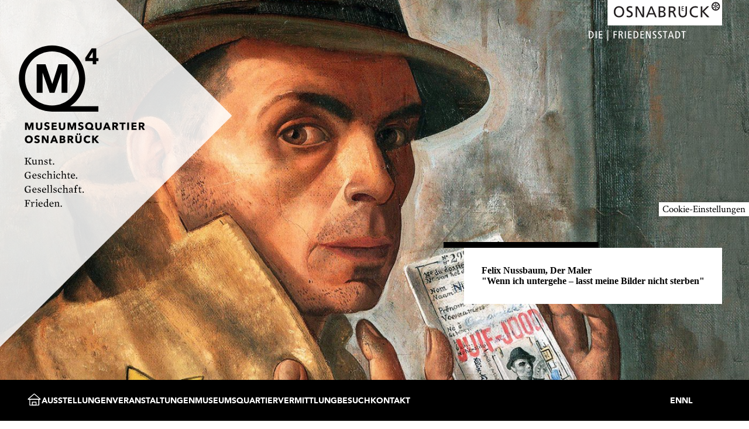

--- FILE ---
content_type: text/html; charset=UTF-8
request_url: https://www.museumsquartier-osnabrueck.de/duerer-sammlung/zeichnungen/
body_size: 23066
content:


<!DOCTYPE html>
<html lang="de">
<head>

	<!-- Google Tag Manager -->
	<script>
		if (localStorage.getItem('cookieMsgDecision') === '1') {
			(function(w,d,s,l,i){w[l]=w[l]||[];w[l].push({'gtm.start': new Date().getTime(),event:'gtm.js'});var f=d.getElementsByTagName(s)[0], j=d.createElement(s),dl=l!='dataLayer'?'&l='+l:'';j.async=true;j.src='https://www.googletagmanager.com/gtm.js?id='+i+dl;f.parentNode.insertBefore(j,f);})(window,document,'script','dataLayer','GTM-P2NZHF4');
		}
	</script>
	<!-- End Google Tag Manager -->

	<meta http-equiv="Content-Type" content="text/html; charset=utf-8"/>
	<meta charset="UTF-8"/>
	<title>Museumsquartier Osnabrück – Kopf eines jungen Mannes</title>
	<link rel="stylesheet" type="text/css" href="/wp-content/themes/mq4/style.css?ver=260"/>
	
	
	<meta name="keywords" content="Museumsquartier Osnabrück, MQ4, Felix-Nussbaum-Haus, Kulturgeschichtliches Museum, Villa, Akzisehaus"/>
	<meta name="author" content="Museumsquartier Osnabrück"/>
	<meta name="viewport" content="width=device-width, initial-scale=1, maximum-scale=1"/>

	<link rel="apple-touch-icon" sizes="57x57" href="/favicon/apple-icon-57x57.png">
	<link rel="apple-touch-icon" sizes="60x60" href="/favicon/apple-icon-60x60.png">
	<link rel="apple-touch-icon" sizes="72x72" href="/favicon/apple-icon-72x72.png">
	<link rel="apple-touch-icon" sizes="76x76" href="/favicon/apple-icon-76x76.png">
	<link rel="apple-touch-icon" sizes="114x114" href="/favicon/apple-icon-114x114.png">
	<link rel="apple-touch-icon" sizes="120x120" href="/favicon/apple-icon-120x120.png">
	<link rel="apple-touch-icon" sizes="144x144" href="/favicon/apple-icon-144x144.png">
	<link rel="apple-touch-icon" sizes="152x152" href="/favicon/apple-icon-152x152.png">
	<link rel="apple-touch-icon" sizes="180x180" href="/favicon/apple-icon-180x180.png">
	<link rel="icon" type="image/png" sizes="192x192" href="/favicon/android-icon-192x192.png">
	<link rel="icon" type="image/png" sizes="32x32" href="/favicon/favicon-32x32.png">
	<link rel="icon" type="image/png" sizes="96x96" href="/favicon/favicon-96x96.png">
	<link rel="icon" type="image/png" sizes="16x16" href="/favicon/favicon-16x16.png">
	<link rel="manifest" href="/favicon/manifest.json">
	<meta name="msapplication-TileColor" content="#ffffff">
	<meta name="msapplication-TileImage" content="/favicon/ms-icon-144x144.png">
	<meta name="theme-color" content="#ffffff">

	<meta property="og:title" content="Museumsquartier Osnabrück – Kopf eines jungen Mannes"/>
	<meta property="og:url" content="https://www.museumsquartier-osnabrueck.de/duerer-sammlung/zeichnungen/"/>
	<meta property="og:description" content="Osnabrück ist Friedensstadt. Mit den vier Häusern im Museumsquartier Osnabrück stellen wir uns bewusst in diese Tradition. Uns leitet der Gedanke des Stadtmottos: „... wo Frieden Geschichte und Zukunft hat“. In unseren Museen gehen wir mit den Mitteln der Kunst und in Auseinandersetzung mit Geschichte einer zentralen Frage unserer Zeit nach: Wie wollen, wie können wir in Frieden miteinander leben?"/>
	<meta property="og:image" content="/wp-content/themes/mq4/img/SocialMedia.jpg"/>
	<meta property="og:type" content="website"/>
	<meta property="fb:app_id" content="331678824034087"/>
	<meta name="twitter:card" content="summary"/>
	<meta name="twitter:title" content="Museumsquartier Osnabrück – Kopf eines jungen Mannes"/>
	<meta name="twitter:url" content="https://www.museumsquartier-osnabrueck.de/duerer-sammlung/zeichnungen/"/>
	<meta name="twitter:description" content="Osnabrück ist Friedensstadt. Mit den vier Häusern im Museumsquartier Osnabrück stellen wir uns bewusst in diese Tradition. Uns leitet der Gedanke des Stadtmottos: „... wo Frieden Geschichte und Zukunft hat“. In unseren Museen gehen wir mit den Mitteln der Kunst und in Auseinandersetzung mit Geschichte einer zentralen Frage unserer Zeit nach: Wie wollen, wie können wir in Frieden miteinander leben?"/>
	<meta name="twitter:image" content="/wp-content/themes/mq4/img/SocialMedia.jpg"/>
	<meta name="description" content="Osnabrück ist Friedensstadt. Mit den vier Häusern im Museumsquartier Osnabrück stellen wir uns bewusst in diese Tradition. Uns leitet der Gedanke des Stadtmottos: „... wo Frieden Geschichte und Zukunft hat“. In unseren Museen gehen wir mit den Mitteln der Kunst und in Auseinandersetzung mit Geschichte einer zentralen Frage unserer Zeit nach: Wie wollen, wie können wir in Frieden miteinander leben?"/>

	<meta name='robots' content='index, follow, max-image-preview:large, max-snippet:-1, max-video-preview:-1' />

            <script data-no-defer="1" data-ezscrex="false" data-cfasync="false" data-pagespeed-no-defer data-cookieconsent="ignore">
                var ctPublicFunctions = {"_ajax_nonce":"7e183331cd","_rest_nonce":"c3dbd773df","_ajax_url":"\/wp-admin\/admin-ajax.php","_rest_url":"https:\/\/www.museumsquartier-osnabrueck.de\/wp-json\/","data__cookies_type":"native","data__ajax_type":"rest","data__bot_detector_enabled":"0","data__frontend_data_log_enabled":1,"cookiePrefix":"","wprocket_detected":false,"host_url":"www.museumsquartier-osnabrueck.de","text__ee_click_to_select":"Klicke, um die gesamten Daten auszuw\u00e4hlen","text__ee_original_email":"Die vollst\u00e4ndige Adresse lautet","text__ee_got_it":"Verstanden","text__ee_blocked":"Blockiert","text__ee_cannot_connect":"Kann keine Verbindung herstellen","text__ee_cannot_decode":"Kann E-Mail nicht dekodieren. Unbekannter Grund","text__ee_email_decoder":"CleanTalk E-Mail-Decoder","text__ee_wait_for_decoding":"Die Magie ist unterwegs!","text__ee_decoding_process":"Bitte warte einen Moment, w\u00e4hrend wir die Kontaktdaten entschl\u00fcsseln."}
            </script>
        
            <script data-no-defer="1" data-ezscrex="false" data-cfasync="false" data-pagespeed-no-defer data-cookieconsent="ignore">
                var ctPublic = {"_ajax_nonce":"7e183331cd","settings__forms__check_internal":"1","settings__forms__check_external":"1","settings__forms__force_protection":"0","settings__forms__search_test":"1","settings__forms__wc_add_to_cart":"0","settings__data__bot_detector_enabled":"0","settings__sfw__anti_crawler":0,"blog_home":"https:\/\/www.museumsquartier-osnabrueck.de\/","pixel__setting":"0","pixel__enabled":false,"pixel__url":null,"data__email_check_before_post":"1","data__email_check_exist_post":"0","data__cookies_type":"native","data__key_is_ok":true,"data__visible_fields_required":true,"wl_brandname":"Anti-Spam by CleanTalk","wl_brandname_short":"CleanTalk","ct_checkjs_key":1937025078,"emailEncoderPassKey":"4b1974fa016c45f2eace7be7a106ba92","bot_detector_forms_excluded":"W10=","advancedCacheExists":false,"varnishCacheExists":false,"wc_ajax_add_to_cart":false}
            </script>
        
	<!-- This site is optimized with the Yoast SEO plugin v26.7 - https://yoast.com/wordpress/plugins/seo/ -->
	<link rel="canonical" href="https://www.museumsquartier-osnabrueck.de/duerer-sammlung/zeichnungen/" />
	<script type="application/ld+json" class="yoast-schema-graph">{"@context":"https://schema.org","@graph":[{"@type":"CollectionPage","@id":"https://www.museumsquartier-osnabrueck.de/duerer-sammlung/zeichnungen/","url":"https://www.museumsquartier-osnabrueck.de/duerer-sammlung/zeichnungen/","name":"Zeichnungen-Archiv - Museumsquartier Osnabrück","isPartOf":{"@id":"https://www.museumsquartier-osnabrueck.de/#website"},"breadcrumb":{"@id":"https://www.museumsquartier-osnabrueck.de/duerer-sammlung/zeichnungen/#breadcrumb"},"inLanguage":"de"},{"@type":"BreadcrumbList","@id":"https://www.museumsquartier-osnabrueck.de/duerer-sammlung/zeichnungen/#breadcrumb","itemListElement":[{"@type":"ListItem","position":1,"name":"Startseite","item":"https://www.museumsquartier-osnabrueck.de/"},{"@type":"ListItem","position":2,"name":"Zeichnungen"}]},{"@type":"WebSite","@id":"https://www.museumsquartier-osnabrueck.de/#website","url":"https://www.museumsquartier-osnabrueck.de/","name":"Museumsquartier Osnabrück","description":"Kunst. Geschichte. Gesellschaft. Frieden.","publisher":{"@id":"https://www.museumsquartier-osnabrueck.de/#organization"},"potentialAction":[{"@type":"SearchAction","target":{"@type":"EntryPoint","urlTemplate":"https://www.museumsquartier-osnabrueck.de/?s={search_term_string}"},"query-input":{"@type":"PropertyValueSpecification","valueRequired":true,"valueName":"search_term_string"}}],"inLanguage":"de"},{"@type":"Organization","@id":"https://www.museumsquartier-osnabrueck.de/#organization","name":"Museumsquartier Osnabrück","url":"https://www.museumsquartier-osnabrueck.de/","logo":{"@type":"ImageObject","inLanguage":"de","@id":"https://www.museumsquartier-osnabrueck.de/#/schema/logo/image/","url":"https://www.museumsquartier-osnabrueck.de/wp-content/uploads/2018/04/SocialMedia.jpg","contentUrl":"https://www.museumsquartier-osnabrueck.de/wp-content/uploads/2018/04/SocialMedia.jpg","width":1800,"height":1200,"caption":"Museumsquartier Osnabrück"},"image":{"@id":"https://www.museumsquartier-osnabrueck.de/#/schema/logo/image/"},"sameAs":["https://www.facebook.com/MQ4.Osnabrueck/"]}]}</script>
	<!-- / Yoast SEO plugin. -->


<style id='wp-img-auto-sizes-contain-inline-css' type='text/css'>
img:is([sizes=auto i],[sizes^="auto," i]){contain-intrinsic-size:3000px 1500px}
/*# sourceURL=wp-img-auto-sizes-contain-inline-css */
</style>
<link rel='stylesheet' id='wp-block-library-css' href='https://www.museumsquartier-osnabrueck.de/wp-includes/css/dist/block-library/style.min.css?ver=5da7d89c142b64cce3dc686ade049315' type='text/css' media='all' />
<style id='global-styles-inline-css' type='text/css'>
:root{--wp--preset--aspect-ratio--square: 1;--wp--preset--aspect-ratio--4-3: 4/3;--wp--preset--aspect-ratio--3-4: 3/4;--wp--preset--aspect-ratio--3-2: 3/2;--wp--preset--aspect-ratio--2-3: 2/3;--wp--preset--aspect-ratio--16-9: 16/9;--wp--preset--aspect-ratio--9-16: 9/16;--wp--preset--color--black: #000000;--wp--preset--color--cyan-bluish-gray: #abb8c3;--wp--preset--color--white: #ffffff;--wp--preset--color--pale-pink: #f78da7;--wp--preset--color--vivid-red: #cf2e2e;--wp--preset--color--luminous-vivid-orange: #ff6900;--wp--preset--color--luminous-vivid-amber: #fcb900;--wp--preset--color--light-green-cyan: #7bdcb5;--wp--preset--color--vivid-green-cyan: #00d084;--wp--preset--color--pale-cyan-blue: #8ed1fc;--wp--preset--color--vivid-cyan-blue: #0693e3;--wp--preset--color--vivid-purple: #9b51e0;--wp--preset--gradient--vivid-cyan-blue-to-vivid-purple: linear-gradient(135deg,rgb(6,147,227) 0%,rgb(155,81,224) 100%);--wp--preset--gradient--light-green-cyan-to-vivid-green-cyan: linear-gradient(135deg,rgb(122,220,180) 0%,rgb(0,208,130) 100%);--wp--preset--gradient--luminous-vivid-amber-to-luminous-vivid-orange: linear-gradient(135deg,rgb(252,185,0) 0%,rgb(255,105,0) 100%);--wp--preset--gradient--luminous-vivid-orange-to-vivid-red: linear-gradient(135deg,rgb(255,105,0) 0%,rgb(207,46,46) 100%);--wp--preset--gradient--very-light-gray-to-cyan-bluish-gray: linear-gradient(135deg,rgb(238,238,238) 0%,rgb(169,184,195) 100%);--wp--preset--gradient--cool-to-warm-spectrum: linear-gradient(135deg,rgb(74,234,220) 0%,rgb(151,120,209) 20%,rgb(207,42,186) 40%,rgb(238,44,130) 60%,rgb(251,105,98) 80%,rgb(254,248,76) 100%);--wp--preset--gradient--blush-light-purple: linear-gradient(135deg,rgb(255,206,236) 0%,rgb(152,150,240) 100%);--wp--preset--gradient--blush-bordeaux: linear-gradient(135deg,rgb(254,205,165) 0%,rgb(254,45,45) 50%,rgb(107,0,62) 100%);--wp--preset--gradient--luminous-dusk: linear-gradient(135deg,rgb(255,203,112) 0%,rgb(199,81,192) 50%,rgb(65,88,208) 100%);--wp--preset--gradient--pale-ocean: linear-gradient(135deg,rgb(255,245,203) 0%,rgb(182,227,212) 50%,rgb(51,167,181) 100%);--wp--preset--gradient--electric-grass: linear-gradient(135deg,rgb(202,248,128) 0%,rgb(113,206,126) 100%);--wp--preset--gradient--midnight: linear-gradient(135deg,rgb(2,3,129) 0%,rgb(40,116,252) 100%);--wp--preset--font-size--small: 13px;--wp--preset--font-size--medium: 20px;--wp--preset--font-size--large: 36px;--wp--preset--font-size--x-large: 42px;--wp--preset--spacing--20: 0.44rem;--wp--preset--spacing--30: 0.67rem;--wp--preset--spacing--40: 1rem;--wp--preset--spacing--50: 1.5rem;--wp--preset--spacing--60: 2.25rem;--wp--preset--spacing--70: 3.38rem;--wp--preset--spacing--80: 5.06rem;--wp--preset--shadow--natural: 6px 6px 9px rgba(0, 0, 0, 0.2);--wp--preset--shadow--deep: 12px 12px 50px rgba(0, 0, 0, 0.4);--wp--preset--shadow--sharp: 6px 6px 0px rgba(0, 0, 0, 0.2);--wp--preset--shadow--outlined: 6px 6px 0px -3px rgb(255, 255, 255), 6px 6px rgb(0, 0, 0);--wp--preset--shadow--crisp: 6px 6px 0px rgb(0, 0, 0);}:where(.is-layout-flex){gap: 0.5em;}:where(.is-layout-grid){gap: 0.5em;}body .is-layout-flex{display: flex;}.is-layout-flex{flex-wrap: wrap;align-items: center;}.is-layout-flex > :is(*, div){margin: 0;}body .is-layout-grid{display: grid;}.is-layout-grid > :is(*, div){margin: 0;}:where(.wp-block-columns.is-layout-flex){gap: 2em;}:where(.wp-block-columns.is-layout-grid){gap: 2em;}:where(.wp-block-post-template.is-layout-flex){gap: 1.25em;}:where(.wp-block-post-template.is-layout-grid){gap: 1.25em;}.has-black-color{color: var(--wp--preset--color--black) !important;}.has-cyan-bluish-gray-color{color: var(--wp--preset--color--cyan-bluish-gray) !important;}.has-white-color{color: var(--wp--preset--color--white) !important;}.has-pale-pink-color{color: var(--wp--preset--color--pale-pink) !important;}.has-vivid-red-color{color: var(--wp--preset--color--vivid-red) !important;}.has-luminous-vivid-orange-color{color: var(--wp--preset--color--luminous-vivid-orange) !important;}.has-luminous-vivid-amber-color{color: var(--wp--preset--color--luminous-vivid-amber) !important;}.has-light-green-cyan-color{color: var(--wp--preset--color--light-green-cyan) !important;}.has-vivid-green-cyan-color{color: var(--wp--preset--color--vivid-green-cyan) !important;}.has-pale-cyan-blue-color{color: var(--wp--preset--color--pale-cyan-blue) !important;}.has-vivid-cyan-blue-color{color: var(--wp--preset--color--vivid-cyan-blue) !important;}.has-vivid-purple-color{color: var(--wp--preset--color--vivid-purple) !important;}.has-black-background-color{background-color: var(--wp--preset--color--black) !important;}.has-cyan-bluish-gray-background-color{background-color: var(--wp--preset--color--cyan-bluish-gray) !important;}.has-white-background-color{background-color: var(--wp--preset--color--white) !important;}.has-pale-pink-background-color{background-color: var(--wp--preset--color--pale-pink) !important;}.has-vivid-red-background-color{background-color: var(--wp--preset--color--vivid-red) !important;}.has-luminous-vivid-orange-background-color{background-color: var(--wp--preset--color--luminous-vivid-orange) !important;}.has-luminous-vivid-amber-background-color{background-color: var(--wp--preset--color--luminous-vivid-amber) !important;}.has-light-green-cyan-background-color{background-color: var(--wp--preset--color--light-green-cyan) !important;}.has-vivid-green-cyan-background-color{background-color: var(--wp--preset--color--vivid-green-cyan) !important;}.has-pale-cyan-blue-background-color{background-color: var(--wp--preset--color--pale-cyan-blue) !important;}.has-vivid-cyan-blue-background-color{background-color: var(--wp--preset--color--vivid-cyan-blue) !important;}.has-vivid-purple-background-color{background-color: var(--wp--preset--color--vivid-purple) !important;}.has-black-border-color{border-color: var(--wp--preset--color--black) !important;}.has-cyan-bluish-gray-border-color{border-color: var(--wp--preset--color--cyan-bluish-gray) !important;}.has-white-border-color{border-color: var(--wp--preset--color--white) !important;}.has-pale-pink-border-color{border-color: var(--wp--preset--color--pale-pink) !important;}.has-vivid-red-border-color{border-color: var(--wp--preset--color--vivid-red) !important;}.has-luminous-vivid-orange-border-color{border-color: var(--wp--preset--color--luminous-vivid-orange) !important;}.has-luminous-vivid-amber-border-color{border-color: var(--wp--preset--color--luminous-vivid-amber) !important;}.has-light-green-cyan-border-color{border-color: var(--wp--preset--color--light-green-cyan) !important;}.has-vivid-green-cyan-border-color{border-color: var(--wp--preset--color--vivid-green-cyan) !important;}.has-pale-cyan-blue-border-color{border-color: var(--wp--preset--color--pale-cyan-blue) !important;}.has-vivid-cyan-blue-border-color{border-color: var(--wp--preset--color--vivid-cyan-blue) !important;}.has-vivid-purple-border-color{border-color: var(--wp--preset--color--vivid-purple) !important;}.has-vivid-cyan-blue-to-vivid-purple-gradient-background{background: var(--wp--preset--gradient--vivid-cyan-blue-to-vivid-purple) !important;}.has-light-green-cyan-to-vivid-green-cyan-gradient-background{background: var(--wp--preset--gradient--light-green-cyan-to-vivid-green-cyan) !important;}.has-luminous-vivid-amber-to-luminous-vivid-orange-gradient-background{background: var(--wp--preset--gradient--luminous-vivid-amber-to-luminous-vivid-orange) !important;}.has-luminous-vivid-orange-to-vivid-red-gradient-background{background: var(--wp--preset--gradient--luminous-vivid-orange-to-vivid-red) !important;}.has-very-light-gray-to-cyan-bluish-gray-gradient-background{background: var(--wp--preset--gradient--very-light-gray-to-cyan-bluish-gray) !important;}.has-cool-to-warm-spectrum-gradient-background{background: var(--wp--preset--gradient--cool-to-warm-spectrum) !important;}.has-blush-light-purple-gradient-background{background: var(--wp--preset--gradient--blush-light-purple) !important;}.has-blush-bordeaux-gradient-background{background: var(--wp--preset--gradient--blush-bordeaux) !important;}.has-luminous-dusk-gradient-background{background: var(--wp--preset--gradient--luminous-dusk) !important;}.has-pale-ocean-gradient-background{background: var(--wp--preset--gradient--pale-ocean) !important;}.has-electric-grass-gradient-background{background: var(--wp--preset--gradient--electric-grass) !important;}.has-midnight-gradient-background{background: var(--wp--preset--gradient--midnight) !important;}.has-small-font-size{font-size: var(--wp--preset--font-size--small) !important;}.has-medium-font-size{font-size: var(--wp--preset--font-size--medium) !important;}.has-large-font-size{font-size: var(--wp--preset--font-size--large) !important;}.has-x-large-font-size{font-size: var(--wp--preset--font-size--x-large) !important;}
/*# sourceURL=global-styles-inline-css */
</style>

<style id='classic-theme-styles-inline-css' type='text/css'>
/*! This file is auto-generated */
.wp-block-button__link{color:#fff;background-color:#32373c;border-radius:9999px;box-shadow:none;text-decoration:none;padding:calc(.667em + 2px) calc(1.333em + 2px);font-size:1.125em}.wp-block-file__button{background:#32373c;color:#fff;text-decoration:none}
/*# sourceURL=/wp-includes/css/classic-themes.min.css */
</style>
<link rel='stylesheet' id='cleantalk-public-css-css' href='https://www.museumsquartier-osnabrueck.de/wp-content/plugins/cleantalk-spam-protect/css/cleantalk-public.min.css?ver=6.70.1_1766392838' type='text/css' media='all' />
<link rel='stylesheet' id='cleantalk-email-decoder-css-css' href='https://www.museumsquartier-osnabrueck.de/wp-content/plugins/cleantalk-spam-protect/css/cleantalk-email-decoder.min.css?ver=6.70.1_1766392838' type='text/css' media='all' />
<script type="text/javascript" src="https://www.museumsquartier-osnabrueck.de/wp-content/plugins/cleantalk-spam-protect/js/apbct-public-bundle_full-protection_gathering.min.js?ver=6.70.1_1766392838" id="apbct-public-bundle_full-protection_gathering.min-js-js"></script>
<script type="text/javascript" src="https://www.museumsquartier-osnabrueck.de/wp-includes/js/jquery/jquery.min.js?ver=3.7.1" id="jquery-core-js"></script>
<script type="text/javascript" src="https://www.museumsquartier-osnabrueck.de/wp-includes/js/jquery/jquery-migrate.min.js?ver=3.4.1" id="jquery-migrate-js"></script>
<link rel="https://api.w.org/" href="https://www.museumsquartier-osnabrueck.de/wp-json/" /><link rel="alternate" title="JSON" type="application/json" href="https://www.museumsquartier-osnabrueck.de/wp-json/wp/v2/duerer-sammlung/99" /><link rel="EditURI" type="application/rsd+xml" title="RSD" href="https://www.museumsquartier-osnabrueck.de/xmlrpc.php?rsd" />
<link rel='stylesheet' id='wpforms-modern-base-css' href='https://www.museumsquartier-osnabrueck.de/wp-content/plugins/wpforms-lite/assets/css/frontend/modern/wpforms-base.min.css?ver=1.9.8.7' type='text/css' media='all' />
</head>
<body class="jsNotEnabled ">
	<script type="text/javascript">
		var mobile = window.matchMedia('(max-width: 900px)').matches;
		var tablet = window.matchMedia('(max-width: 1300px)').matches && !mobile;

		function svgalt (target, alt) {
			target.src = target.src.replace('svg', alt);
		}
	</script>

	
	<div id="cookieMsgBG"></div>
	<div id="cookieMsg">
		<div>
			<p class="trans2"><strong>Wir verwenden Cookies, Matomo Web Analytics und den Google Tag Manager, um unsere Website ständig zu verbessern.</strong></p>
		</div>
		<div>
			<p><strong><a href="/datenschutz/#matomo" target="_blank">Mehr Informationen</a></strong></p>
			<div class='switch' data-on='Akzeptieren' data-off='Ablehnen' data-state='on'><div title='umschalten' onclick='switchFn(this)'><div></div></div><p><strong>Akzeptieren</strong></p></div>			<button type="button" onclick="cookieMsgSaveDecision()">Einstellungen übernehmen</button>
		</div>
	</div>

	<!-- fixed Nav -->
	<div id="fixedNav" class="trans2">
		<div id="fixedNavInner" class="cW">
			<div id="new-nav">
	<div class="cW mW">
		<div class="fullCol">
			<div id="new-main-nav">
				<a href="/" title="Zur Startseite">
					<img src="/wp-content/themes/mq4/img/home.svg"/>
				</a>
				<div class="new-nav-item"><p><a href="#ausstellungen"><strong>Ausstellungen</strong></a></p><div class="new-subnav trans1 content-block"><p><a href="#ausstellungen" rel="opener">Sonderausstellungen</a></p><p><a href="#dauerausstellungen" rel="opener">Dauerausstellungen</a></p><p><a href="/?exhibition_time=Vorschau#ausstellungen" rel="opener">Vorschau</a></p><p><a href="/?exhibition_time=Archiv#ausstellungen" rel="opener">Archiv</a></p></div></div><div class="new-nav-item"><p><a href="#veranstaltungen"><strong>Veranstaltungen</strong></a></p><div class="new-subnav trans1 content-block"><p><a href="#veranstaltungen" rel="opener">Veranstaltungen</a></p></div></div><div class="new-nav-item"><p><a href="#museumsquartier"><strong>Museumsquartier</strong></a></p><div class="new-subnav with-categories trans1"><div class="new-subnav-category content-block"><p>Häuser</p><p><a href="/?house=81#haus" rel="opener">Felix-Nussbaum-Haus</a></p><p><a href="/?house=82#haus" rel="opener">Kulturgeschichtliches Museum</a></p><p><a href="/?house=83#haus" rel="opener">Die Villa_</a></p><p><a href="/?house=84#haus" rel="opener">Akzisehaus</a></p></div><div class="new-subnav-category content-block"><p>Sammlungen</p><p><a href="https://www.museumsquartier-osnabrueck.de/ausstellung/sammlung-felix-nussbaum/" rel="opener">Sammlung Felix Nussbaum</a></p><p><a href="https://www.museumsquartier-osnabrueck.de/ausstellung/sammlung-gustav-stueve/" rel="opener">Sammlung Gustav Stüve</a></p><p><a href="https://www.museumsquartier-osnabrueck.de/ausstellung/sammlung-albrecht-duerer/" rel="opener">Sammlung Albrecht Dürer</a></p><p><a href="https://www.museumsquartier-osnabrueck.de/duerer-datenbank/" rel="opener">Dürer Datenbank</a></p><p><a href="https://www.museumsquartier-osnabrueck.de/virtuelles-osnabruecker-migrationsmuseum/" rel="opener">Virtuelles Osnabrücker Migrationsmuseum</a></p><p><a href="https://www.museumsquartier-osnabrueck.de/konservierung-und-restaurierung/" rel="opener">Konservierung und Restaurierung</a></p></div><div class="new-subnav-category content-block"><p>Über uns</p><p><a href="https://www.museumsquartier-osnabrueck.de/neuigkeiten/" rel="opener">Neuigkeiten</a></p><p><a href="https://www.museumsquartier-osnabrueck.de/team/" rel="opener">Team</a></p><p><a href="https://www.museumsquartier-osnabrueck.de/unser-leitbild/" rel="opener">Unser Leitbild</a></p></div></div></div><div class="new-nav-item"><p><a href="#fuehrungen"><strong>Vermittlung</strong></a></p><div class="new-subnav trans1 content-block"><p><a href="#fuehrungen" rel="opener">Führungen</a></p><p><a href="https://www.museumsquartier-osnabrueck.de/lernort-museum/" rel="opener">Lernort Museum</a></p><p><a href="https://www.museumsquartier-osnabrueck.de/digital-quartier/" rel="opener">Digital-Quartier</a></p></div></div><div class="new-nav-item"><p><a href="#besuch"><strong>Besuch</strong></a></p><div class="new-subnav trans1 content-block"><p><a href="#adresse" rel="opener">Besucheradresse</a></p><p><a href="#anreise" rel="opener">Anreise</a></p><p><a href="#oeffnungszeiten" rel="opener">Öffnungszeiten</a></p><p><a href="#eintrittspreise" rel="opener">Eintrittspreise</a></p><p><a href="#weitere-informationen" rel="opener">Weitere Informationen</a></p><p><a href="https://www.museumsquartier-osnabrueck.de/cafe-felka/" rel="opener">Café Felka</a></p></div></div><div class="new-nav-item"><p><a href="#kontakt"><strong>Kontakt</strong></a></p><div class="new-subnav trans1 content-block"><p><a href="#kontakt" rel="opener">Kontaktformular</a></p></div></div>			</div>
			<div id="new-meta-nav">
				<p>
					<a href="/wp-content/themes/mq4/setLang.php?lang=en&referrer=%2Fduerer-sammlung%2Fzeichnungen%2F" title="English">
						<strong>EN</strong>
					</a>
				</p>
				<p>
					<a href="/museumskwartier-osnabrueck/" title="Nederlands">
						<strong>NL</strong>
					</a>
				</p>
				<a href="/leichte-sprache/" title="Leichte Sprache">
					<img src="/wp-content/themes/mq4/img/easy-language-small.svg"/>
				</a>
				<a href="/gebaerdensprache/" title="Gebärdensprache">
					<img src="/wp-content/themes/mq4/img/sign-language-small.svg"/>
				</a>
			</div>
			<div id="new-mobile-nav-trigger" onclick="mobileNavTrigger ('show')">
				<p><strong>Navigation</strong></p>
				<img src="/wp-content/themes/mq4/img/burgerBar.svg"/>
			</div>
		</div>
	</div>
	<script>
		{
			const currentScript = document.currentScript;
			window.addEventListener('load', () => {initNewNav(currentScript);});
		}
	</script>
</div>

		</div>
	</div>

	<div id="body">
		<div id="bodyContent"><!-- Template Name: Startseite -->

<!-- Slider -->
<script type='text/javascript'>var slider = [{"sliderbild-textbox":"Felix Nussbaum, Der Maler<br \/>\r\n\"Wenn ich untergehe \u2013 lasst meine Bilder nicht sterben\"","sliderbild":"https:\/\/www.museumsquartier-osnabrueck.de\/wp-content\/uploads\/2018\/04\/Felix-Nussbaum-Portrait.jpg","sliderbild-link":"https:\/\/www.museumsquartier-osnabrueck.de\/ausstellung\/sammlung-felix-nussbaum\/","sliderbild-textbox-position-von-unten":"20","ID":369,"sliderbild-big":"https:\/\/www.museumsquartier-osnabrueck.de\/wp-content\/uploads\/2018\/04\/Felix-Nussbaum-Portrait-1400x859.jpg","sliderbild-middle":"https:\/\/www.museumsquartier-osnabrueck.de\/wp-content\/uploads\/2018\/03\/Felix-Nussbaum-Portrait-1-700x429.jpg","sliderbild-small":"https:\/\/www.museumsquartier-osnabrueck.de\/wp-content\/uploads\/2018\/04\/Felix-Nussbaum-Portrait-350x215.jpg"},{"sliderbild-textbox":"Die Villa_<br \/>\r\nForum f\u00fcr Erinnerungskultur und Zeitgeschichte","sliderbild":"https:\/\/www.museumsquartier-osnabrueck.de\/wp-content\/uploads\/2024\/06\/bildschirmfoto-2024-06-21-um-09-40-24.png","sliderbild-link":"https:\/\/www.museumsquartier-osnabrueck.de\/ausstellung\/die-villa_-2\/","sliderbild-textbox-position-von-unten":"10","ID":4876,"sliderbild-big":"https:\/\/www.museumsquartier-osnabrueck.de\/wp-content\/uploads\/2024\/06\/bildschirmfoto-2024-06-21-um-09-40-24-1400x755.png","sliderbild-middle":"https:\/\/www.museumsquartier-osnabrueck.de\/wp-content\/uploads\/2024\/06\/bildschirmfoto-2024-06-21-um-09-40-24-700x378.png","sliderbild-small":"https:\/\/www.museumsquartier-osnabrueck.de\/wp-content\/uploads\/2024\/06\/bildschirmfoto-2024-06-21-um-09-40-24-350x189.png"},{"sliderbild-textbox":"Stadtspuren <br \/>\r\nEine interaktive Ausstellung zur Geschichte Osnabr\u00fccks","sliderbild":"https:\/\/www.museumsquartier-osnabrueck.de\/wp-content\/uploads\/2021\/06\/museumsquartierjuli2021_meckel-fotodesign248.jpg","sliderbild-link":"https:\/\/www.museumsquartier-osnabrueck.de\/ausstellung\/osnabruecker-stadtgeschichte\/","sliderbild-textbox-position-von-unten":"10","ID":5046,"sliderbild-big":"https:\/\/www.museumsquartier-osnabrueck.de\/wp-content\/uploads\/2021\/06\/museumsquartierjuli2021_meckel-fotodesign248-1400x933.jpg","sliderbild-middle":"https:\/\/www.museumsquartier-osnabrueck.de\/wp-content\/uploads\/2021\/06\/museumsquartierjuli2021_meckel-fotodesign248-700x467.jpg","sliderbild-small":"https:\/\/www.museumsquartier-osnabrueck.de\/wp-content\/uploads\/2021\/06\/museumsquartierjuli2021_meckel-fotodesign248-350x233.jpg"}]</script><a name="slider"></a>
<div id="slider" data-index="0">
	<a href="https://www.museumsquartier-osnabrueck.de/ausstellung/sammlung-felix-nussbaum/" target="_blank" id="sliderLink">
		<div id="slider1" class="bgImg" style="background-image: url(https://www.museumsquartier-osnabrueck.de/wp-content/uploads/2018/04/Felix-Nussbaum-Portrait-1400x859.jpg);"></div>
		<div id="slider2" class="invis bgImg trans2"></div>
	</a>
	<div class="cW mW">
		<div class="fullCol">
			<img id="edge" src="/wp-content/themes/mq4/img/edge.svg" onerror="svgalt (this, 'png')" alt="Gestaltungselement"/>
			<a href="/" target="_self" title="Zur Startseite vom Museumsquartier Osnabrück">
				<img id="logo" src="/wp-content/themes/mq4/img/MQ4-Logo-2.svg" onerror="svgalt (this, 'png')" alt="Logo des Museumsquartiers Osnabrück"/>
			</a>
			<a href="https://www.osnabrueck.de" target="_blank" title="Zur Webseite der Stadt Osnabrück">
				<img id="osnabrueckLogo" src="/wp-content/themes/mq4/img/osnabrueckLogo.svg" onerror="svgalt (this, 'png')" alt="Logo der Stadt Osnabrück"/>
			</a>
		</div>
	</div>
	<a href="https://www.museumsquartier-osnabrueck.de/ausstellung/sammlung-felix-nussbaum/" target="_blank" id="sliderLinkBox" title="Felix Nussbaum, Der Maler
"Wenn ich untergehe – lasst meine Bilder nicht sterben"">
		<div id="sliderBox" class="trans2" style="bottom: 20%;">
			<hr class="fatLine"/>
			<div class="varContent trans1" id="sliderBoxContent">
				<div class="varContentVis trans1">
					<h4>Felix Nussbaum, Der Maler<br />
"Wenn ich untergehe – lasst meine Bilder nicht sterben"</h4>
				</div>
				<div class="varContentInvis trans1">
					<h4>Felix Nussbaum, Der Maler<br />
"Wenn ich untergehe – lasst meine Bilder nicht sterben"</h4>
				</div>
			</div>
		</div>
	</a>
	<div id="sliderTimeline" data-slidercountermax="10000"></div>
</div>
<div class="cW mW" id="mobileSliderText">
	<div class="fullCol">
		<div class="varContent trans1" id="mobileSliderTextContent">
			<div class="varContentVis trans1"><h4>Felix Nussbaum, Der Maler<br />
"Wenn ich untergehe – lasst meine Bilder nicht sterben"</h4></div>
			<div class="varContentInvis trans1"></div>
		</div>
	</div>
</div>

<!-- Navigation -->
<div id="mainSiteMainNav">
	<div id="new-nav">
	<div class="cW mW">
		<div class="fullCol">
			<div id="new-main-nav">
				<a href="/" title="Zur Startseite">
					<img src="/wp-content/themes/mq4/img/home.svg"/>
				</a>
				<div class="new-nav-item"><p><a href="#ausstellungen"><strong>Ausstellungen</strong></a></p><div class="new-subnav trans1 content-block"><p><a href="#ausstellungen" rel="opener">Sonderausstellungen</a></p><p><a href="#dauerausstellungen" rel="opener">Dauerausstellungen</a></p><p><a href="/?exhibition_time=Vorschau#ausstellungen" rel="opener">Vorschau</a></p><p><a href="/?exhibition_time=Archiv#ausstellungen" rel="opener">Archiv</a></p></div></div><div class="new-nav-item"><p><a href="#veranstaltungen"><strong>Veranstaltungen</strong></a></p><div class="new-subnav trans1 content-block"><p><a href="#veranstaltungen" rel="opener">Veranstaltungen</a></p></div></div><div class="new-nav-item"><p><a href="#museumsquartier"><strong>Museumsquartier</strong></a></p><div class="new-subnav with-categories trans1"><div class="new-subnav-category content-block"><p>Häuser</p><p><a href="/?house=81#haus" rel="opener">Felix-Nussbaum-Haus</a></p><p><a href="/?house=82#haus" rel="opener">Kulturgeschichtliches Museum</a></p><p><a href="/?house=83#haus" rel="opener">Die Villa_</a></p><p><a href="/?house=84#haus" rel="opener">Akzisehaus</a></p></div><div class="new-subnav-category content-block"><p>Sammlungen</p><p><a href="https://www.museumsquartier-osnabrueck.de/ausstellung/sammlung-felix-nussbaum/" rel="opener">Sammlung Felix Nussbaum</a></p><p><a href="https://www.museumsquartier-osnabrueck.de/ausstellung/sammlung-gustav-stueve/" rel="opener">Sammlung Gustav Stüve</a></p><p><a href="https://www.museumsquartier-osnabrueck.de/ausstellung/sammlung-albrecht-duerer/" rel="opener">Sammlung Albrecht Dürer</a></p><p><a href="https://www.museumsquartier-osnabrueck.de/duerer-datenbank/" rel="opener">Dürer Datenbank</a></p><p><a href="https://www.museumsquartier-osnabrueck.de/virtuelles-osnabruecker-migrationsmuseum/" rel="opener">Virtuelles Osnabrücker Migrationsmuseum</a></p><p><a href="https://www.museumsquartier-osnabrueck.de/konservierung-und-restaurierung/" rel="opener">Konservierung und Restaurierung</a></p></div><div class="new-subnav-category content-block"><p>Über uns</p><p><a href="https://www.museumsquartier-osnabrueck.de/neuigkeiten/" rel="opener">Neuigkeiten</a></p><p><a href="https://www.museumsquartier-osnabrueck.de/team/" rel="opener">Team</a></p><p><a href="https://www.museumsquartier-osnabrueck.de/unser-leitbild/" rel="opener">Unser Leitbild</a></p></div></div></div><div class="new-nav-item"><p><a href="#fuehrungen"><strong>Vermittlung</strong></a></p><div class="new-subnav trans1 content-block"><p><a href="#fuehrungen" rel="opener">Führungen</a></p><p><a href="https://www.museumsquartier-osnabrueck.de/lernort-museum/" rel="opener">Lernort Museum</a></p><p><a href="https://www.museumsquartier-osnabrueck.de/digital-quartier/" rel="opener">Digital-Quartier</a></p></div></div><div class="new-nav-item"><p><a href="#besuch"><strong>Besuch</strong></a></p><div class="new-subnav trans1 content-block"><p><a href="#adresse" rel="opener">Besucheradresse</a></p><p><a href="#anreise" rel="opener">Anreise</a></p><p><a href="#oeffnungszeiten" rel="opener">Öffnungszeiten</a></p><p><a href="#eintrittspreise" rel="opener">Eintrittspreise</a></p><p><a href="#weitere-informationen" rel="opener">Weitere Informationen</a></p><p><a href="https://www.museumsquartier-osnabrueck.de/cafe-felka/" rel="opener">Café Felka</a></p></div></div><div class="new-nav-item"><p><a href="#kontakt"><strong>Kontakt</strong></a></p><div class="new-subnav trans1 content-block"><p><a href="#kontakt" rel="opener">Kontaktformular</a></p></div></div>			</div>
			<div id="new-meta-nav">
				<p>
					<a href="/wp-content/themes/mq4/setLang.php?lang=en&referrer=%2Fduerer-sammlung%2Fzeichnungen%2F" title="English">
						<strong>EN</strong>
					</a>
				</p>
				<p>
					<a href="/museumskwartier-osnabrueck/" title="Nederlands">
						<strong>NL</strong>
					</a>
				</p>
				<a href="/leichte-sprache/" title="Leichte Sprache">
					<img src="/wp-content/themes/mq4/img/easy-language-small.svg"/>
				</a>
				<a href="/gebaerdensprache/" title="Gebärdensprache">
					<img src="/wp-content/themes/mq4/img/sign-language-small.svg"/>
				</a>
			</div>
			<div id="new-mobile-nav-trigger" onclick="mobileNavTrigger ('show')">
				<p><strong>Navigation</strong></p>
				<img src="/wp-content/themes/mq4/img/burgerBar.svg"/>
			</div>
		</div>
	</div>
	<script>
		{
			const currentScript = document.currentScript;
			window.addEventListener('load', () => {initNewNav(currentScript);});
		}
	</script>
</div>

</div>


<div id="digitalQuartierMainPageBtnsSmartphone" class="cW mW"></div>

<!-- Einleitung -->
<div class="cW mW">
	<div class="halfCol htmlContent">
			</div>

	<!-- Feedback -->
			<script type='text/javascript'>var questions = [{"ID":146,"post_title":"Ihr MQ<sup>4<\/sup> \u2013 Ihre Anregungen","englischer-titel":"Your MQ<sup>4<\/sup> \u2013 your suggestions","zusaetzlicher-text-zu-frage":"Schreiben Sie uns, was Sie uns immer schon mal fragen oder sagen wollten.","zusaetzlicher-text-zu-frage-en":"Write us what you always wanted to ask or say."}]</script>		<div class="halfCol">
			<h3 id="question" class="noMarginTop">
				Ihr MQ<sup>4</sup> – Ihre Anregungen			</h3>
			<p id="questionAddText" class="notRemoveIfEmpty">
				Schreiben Sie uns, was Sie uns immer schon mal fragen oder sagen wollten.			</p>
			<a name="feedback" class="jumpAnchor"></a>
							<form id="feedbackForm" class="trans2 cW" action="/#feedback" method="POST" data-nomorequestions="">
					<textarea title='Ihr Feedback' class='trans1' onfocus='expandFeedbackForm ()'  name='msg' placeholder='Ihr Feedback*'></textarea>					<div id="feedbackFormInvis" class="cW trans1 hide">
						<div class="cW">
							<div class="subHalfCol">
								<div class='select'><select title='Anrede' name='salutation' onfocus='removePlaceholder (this)' class='trans1'><option class='placeholder' value=''>Anrede*</option><option value='Herr' >Herr</option><option value='Frau' >Frau</option></select><img class='dropdownArrow' src='/wp-content/themes/mq4/img/dropdownArrow.svg' onerror="svgalt (this, 'png')"/></div>							</div>
							<div class="subHalfCol">
								<input  title='Nachname' class='trans1' type='text' name='lname' placeholder='Nachname*' value=''/>							</div>
							<div>
								<input  title='E-Mail' class='trans1' type='email' name='email' placeholder='E-Mail*' value=''/>								<p> <a href="javascript:newCaptcha ('captchaImgFeedback')"><strong>Neues Captcha</strong></a></p>
							</div>
							<div class="subHalfCol">
								<div class="captchaImg" id="captchaImgFeedback">
									<img src="/wp-content/themes/mq4/generateCaptcha.php?imgwidth=500&captchaname=captcha_feedback"/>
								</div>
							</div>
							<div class="subHalfCol">
								<div class='captchaInput'><input  title='Captcha' class='trans1' type='text' name='captcha' placeholder='Captcha*' value=''/></div>							</div>
							<div class="subHalfCol" id="feedback_submit_subHalfCol">
								<input  title='Absenden' class='trans1' type='submit' name='feedback_submit' placeholder='Absenden*' value='Absenden'/><input  title='Ihr MQ<sup>4</sup> – Ihre Anregungen' class='trans1' type='hidden' name='question' placeholder='Ihr MQ<sup>4</sup> – Ihre Anregungen*' value='Ihr MQ<sup>4</sup> – Ihre Anregungen'/><input  title='' class='trans1' type='hidden' name='honey' placeholder='*' value=''/><input  title='1' class='trans1' type='hidden' name='feedback_submit_trigger' placeholder='1*' value='1'/>							</div>
						</div>
					</div>
				</form>
				<div class="htmlContent hide" id="textBelowFeedbackForm">
									</div>
					</div>
	
</div>

<div class='mW'><div class='fullCol'><hr class='fatLine'/></div></div>
<!-- Ausstellungen & Sammlungen -->
<div class="cW mW">
	<div class="twoThirdCol" id="exhibitionsCol">
		<div class="extraPaddingRight">
			<a name="ausstellungen" class="jumpAnchor"></a>
			<h2 class="noMarginTop"></h2>
			<form class="cW" action="/#ausstellungen" method="GET" id="exhibitionSearchForm">
				<div class="subHalfCol">
					<div class='select'><select title='Aktuelle' name='exhibition_time' onfocus='removePlaceholder (this)' class='trans1'><option class='placeholder' value=''>Aktuelle</option><option value='Aktuelle' >Aktuelle</option><option value='Vorschau' >Vorschau</option><option value='Archiv' >Archiv</option></select><img class='dropdownArrow' src='/wp-content/themes/mq4/img/dropdownArrow.svg' onerror="svgalt (this, 'png')"/></div>				</div>
				<div class="subHalfCol">
					<div class='select'><select title='Alle Häuser' name='exhibition_place' onfocus='removePlaceholder (this)' class='trans1'><option class='placeholder' value=''>Alle Häuser</option><option value='Alle Häuser' >Alle Häuser</option><option value='Felix-Nussbaum-Haus' >Felix-Nussbaum-Haus</option><option value='Kulturgeschichtliches Museum' >Kulturgeschichtliches Museum</option><option value='Villa Schlikker' >Die Villa_</option><option value='Akzisehaus' >Akzisehaus</option></select><img class='dropdownArrow' src='/wp-content/themes/mq4/img/dropdownArrow.svg' onerror="svgalt (this, 'png')"/></div>					<div class="showIfJSIsNotEnabled">
						<input  title='Filtern' class='trans1' type='submit' name='exhibition_submit' placeholder='Filtern' value='Filtern'/>					</div>
				</div>
			</form>
			<div class="cW" id="exhibitions">
				<h3>Keine Ausstellungen gefunden</h3><a target='_self' href='/?exhibitionCount=4#ausstellung-0' id='loadMoreExhibitions' onclick='loadMoreExhibitions (event)'><h4 class='trans1'>Weitere Ausstellungen & Sammlungen <span class='smallArrow'><?xml version='1.0' encoding='utf-8'?><!DOCTYPE svg PUBLIC '-//W3C//DTD SVG 1.1//EN' 'http://www.w3.org/Graphics/SVG/1.1/DTD/svg11.dtd'><svg version='1.1' id='Ebene_1' xmlns='http://www.w3.org/2000/svg' xmlns:xlink='http://www.w3.org/1999/xlink' x='0px' y='0px' width='10px' height='10px' viewBox='0 0 10 10' enable-background='new 0 0 10 10' xml:space='preserve'><polyline fill='none' stroke='#000000' stroke-width='2' points='2.857,8.902 7.143,5 2.857,1.098 ' vector-effect='non-scaling-stroke'/></svg></span></h4></a>			</div>
		</div>
	</div>

	<div class="thirdCol">

		<!-- Dauerausstellungen -->
		<hr class="fatLine onlySmartphone"/>
		<a name="dauerausstellungen" class="jumpAnchor"></a>
		<h3 class="noMarginTop" id="headlineLongExhibitions"></h3>
		<div class="cW">
			<div class='longExhibition'><a href='https://www.museumsquartier-osnabrueck.de/ausstellung/sammlung-felix-nussbaum/' target='_blank' onclick='layerInsteadOfLink (event)' title="Mehr Infos zu der Ausstellung 'Sammlung Felix Nussbaum'"><div class='wideImg wideImg2 bgImg trans2 b-lazy' alt='Felix Nussbaum, Selbstbildnis an der Staffelei, 1943, Felix-Nussbaum-Haus Osnabrück, Leihgabe der Niedersächsischen Sparkassenstiftung, Foto © Felix-Nussbaum-Haus Osnabrück' data-src='https://www.museumsquartier-osnabrueck.de/wp-content/uploads/2018/04/Nussbaumselbstbildnis-700x394.jpg' data-src-small='https://www.museumsquartier-osnabrueck.de/wp-content/uploads/2018/04/Nussbaumselbstbildnis-350x197.jpg'></div><h3 class='trans1'>Sammlung Felix Nussbaum</h3><p><span class="teaserText">„Wenn ich untergehe – lasst meine Bilder nicht sterben“: Wie kein anderer Künstler</span> … <span class='smallArrow'><?xml version='1.0' encoding='utf-8'?><!DOCTYPE svg PUBLIC '-//W3C//DTD SVG 1.1//EN' 'http://www.w3.org/Graphics/SVG/1.1/DTD/svg11.dtd'><svg version='1.1' id='Ebene_1' xmlns='http://www.w3.org/2000/svg' xmlns:xlink='http://www.w3.org/1999/xlink' x='0px' y='0px' width='10px' height='10px' viewBox='0 0 10 10' enable-background='new 0 0 10 10' xml:space='preserve'><polyline fill='none' stroke='#000000' stroke-width='2' points='2.857,8.902 7.143,5 2.857,1.098 ' vector-effect='non-scaling-stroke'/></svg></span></p></a><hr/></div><div class='longExhibition'><a href='https://www.museumsquartier-osnabrueck.de/ausstellung/sammlung-albrecht-duerer/' target='_blank' onclick='layerInsteadOfLink (event)' title="Mehr Infos zu der Ausstellung 'Sammlung Albrecht Dürer'"><div class='wideImg wideImg2 bgImg trans2 b-lazy' alt='Albrecht Dürer, Die Entscheidung des Herkules (Die Eifersucht)
Kupferstich, um 1498
Leihgabe der Konrad Liebmann-Stiftung
' data-src='https://www.museumsquartier-osnabrueck.de/wp-content/uploads/2022/02/l_153_37-490x700.jpg' data-src-small='https://www.museumsquartier-osnabrueck.de/wp-content/uploads/2022/02/l_153_37-245x350.jpg'></div><h3 class='trans1'>Sammlung Albrecht Dürer</h3><p><span class="teaserText">Herausragende Holzschnitte und meisterhafte Kupferstiche: Das Kulturgeschichtliche Museum</span> … <span class='smallArrow'><?xml version='1.0' encoding='utf-8'?><!DOCTYPE svg PUBLIC '-//W3C//DTD SVG 1.1//EN' 'http://www.w3.org/Graphics/SVG/1.1/DTD/svg11.dtd'><svg version='1.1' id='Ebene_1' xmlns='http://www.w3.org/2000/svg' xmlns:xlink='http://www.w3.org/1999/xlink' x='0px' y='0px' width='10px' height='10px' viewBox='0 0 10 10' enable-background='new 0 0 10 10' xml:space='preserve'><polyline fill='none' stroke='#000000' stroke-width='2' points='2.857,8.902 7.143,5 2.857,1.098 ' vector-effect='non-scaling-stroke'/></svg></span></p></a><hr/></div><div class='longExhibition'><a href='https://www.museumsquartier-osnabrueck.de/ausstellung/sammlung-gustav-stueve/' target='_blank' onclick='layerInsteadOfLink (event)' title="Mehr Infos zu der Ausstellung 'Sammlung Gustav Stüve'"><div class='wideImg wideImg2 bgImg trans2 b-lazy' alt='Anbetung der heiligen drei Könige
Flämisch nach Art des Joos van Cleve | Öl/Holz um 1530
Sammlung Gustav Stüve: 3628/16' data-src='https://www.museumsquartier-osnabrueck.de/wp-content/uploads/2022/06/3628_16_artvancleve_anbetunghl3konige_iso_c_v2_300-687x700.jpg' data-src-small='https://www.museumsquartier-osnabrueck.de/wp-content/uploads/2022/06/3628_16_artvancleve_anbetunghl3konige_iso_c_v2_300-344x350.jpg'></div><h3 class='trans1'>Sammlung Gustav Stüve</h3><p><span class="teaserText">Carl Wilhelm Gustav Stüve (1833-1911) stammt aus einer traditionsreichen Osnabrücker</span> … <span class='smallArrow'><?xml version='1.0' encoding='utf-8'?><!DOCTYPE svg PUBLIC '-//W3C//DTD SVG 1.1//EN' 'http://www.w3.org/Graphics/SVG/1.1/DTD/svg11.dtd'><svg version='1.1' id='Ebene_1' xmlns='http://www.w3.org/2000/svg' xmlns:xlink='http://www.w3.org/1999/xlink' x='0px' y='0px' width='10px' height='10px' viewBox='0 0 10 10' enable-background='new 0 0 10 10' xml:space='preserve'><polyline fill='none' stroke='#000000' stroke-width='2' points='2.857,8.902 7.143,5 2.857,1.098 ' vector-effect='non-scaling-stroke'/></svg></span></p></a><hr/></div>					</div>

			</div>
</div>

<div class='mW'><div class='fullCol'><hr class='fatLine'/></div></div>
<!-- Veranstaltungen & Termine -->
<div class="cW mW">
	<div class="fullCol">
		<a name="veranstaltungen" class="jumpAnchor"></a>
		<h2 style=""></h2>
	</div>
	<div class="cW">

		<!-- Veranstaltungen -->
		<div class="twoThirdCol">
			<div class="extraPaddingRight">
				<form class="cW" action="/#veranstaltungen" method="GET" id="eventSearchForm">
					<div class="subHalfCol">
						<div class="cW" id="eventsSearchWrapper">
							<input oninput='searchEventsTrigger ()'  title='' class='trans1' type='text' name='search_event' placeholder='' value=''/>							<img class="dropdownArrow" src="/wp-content/themes/mq4/img/search.svg" onerror="svgalt (this, 'png')"/>
						</div>
					</div>
					<div class="subHalfCol">
						<div class='select'><select title='Alle Häuser' name='event_place' onfocus='removePlaceholder (this)' class='trans1'><option class='placeholder' value=''>Alle Häuser</option><option value='Alle Häuser' >Alle Häuser</option><option value='Felix-Nussbaum-Haus' >Felix-Nussbaum-Haus</option><option value='Kulturgeschichtliches Museum' >Kulturgeschichtliches Museum</option><option value='Villa Schlikker' >Die Villa_</option><option value='Akzisehaus' >Akzisehaus</option><option value='Veranstaltungssaal' >Veranstaltungssaal</option></select><img class='dropdownArrow' src='/wp-content/themes/mq4/img/dropdownArrow.svg' onerror="svgalt (this, 'png')"/></div>
					</div>
					<div id="eventsInThePastCheckbox">
						<div class='checkbox'><input  type='checkbox' name='eventsInThePast'/><label class='checkboxLabel'></label><p class='checkboxLabel'>vergangene Veranstaltungen in Suchergebnissen zeigen</p></div>					</div>
				</form>
				<div class="cW" id="events">
					<h3>Keine Veranstaltungen gefunden</h3><a target='_self' href='/?eventCount=4#veranstaltung-0' onclick='loadMoreEvents (event)'><h4 class='trans1' id='loadMoreEvents'>Weitere Veranstaltungen & Termine <span class='smallArrow'><?xml version='1.0' encoding='utf-8'?><!DOCTYPE svg PUBLIC '-//W3C//DTD SVG 1.1//EN' 'http://www.w3.org/Graphics/SVG/1.1/DTD/svg11.dtd'><svg version='1.1' id='Ebene_1' xmlns='http://www.w3.org/2000/svg' xmlns:xlink='http://www.w3.org/1999/xlink' x='0px' y='0px' width='10px' height='10px' viewBox='0 0 10 10' enable-background='new 0 0 10 10' xml:space='preserve'><polyline fill='none' stroke='#000000' stroke-width='2' points='2.857,8.902 7.143,5 2.857,1.098 ' vector-effect='non-scaling-stroke'/></svg></span></h4></a>				</div>
			</div>
		</div>

		<!-- Termine -->
		<div class="thirdCol">
			<hr class="fatLine onlySmartphone"/>
			<a name="kalender" class="jumpAnchor"></a>
			<div id="calendar">
								<script type="text/javascript">
					window.addEventListener('load', () => {
						request('loadCalendar', new FormData(), 'text').then((html) => {
							qs('#calendar').innerHTML = html;
						});
					});
				</script>
			</div>
			<div id="calendarLegend">
				<p><strong>Legende:</strong></p>
				<p class='legend'><span class='calendarLegend1'></span>heutiger Tag</p>
				<p class='legend'><span class='calendarLegend2'></span>längerfristige Veranstaltung</p>
				<p class='legend'><span class='calendarLegend3'></span>kurzfristige Veranstaltung</p>
			</div>
			<div id="dayOverview" class="varContent trans1">
				<div class="varContentVis trans1">
										<script type="text/javascript">
					window.addEventListener('load', () => {
						request('loadDay', new FormData(), 'text').then((html) => {
							qs('#dayOverview .varContentVis').innerHTML = html;
						});
					});
				</script>
				</div>
				<div class="varContentInvis trans1"></div>
			</div>
		</div>
	</div>
</div>

<div class='mW'><div class='fullCol'><hr class='fatLine'/></div></div>
<!-- Museumsquartier -->
<div class="cW mW">
	<div class="fullCol">
		<a name="museumsquartier" class="jumpAnchor"></a>
		<h2 class="noMarginTop"></h2>
		<div class="threeCols htmlContent withInitial" id="areaIntroText">
					</div>
	</div>
	<div class="cW">
		<div class="halfCol">
			<div class="extraPaddingRight">
				<a name="haus" class="jumpAnchor"></a>
				<div class="cW" id="areamap">
					<img data-id='81' class='b-lazy trans1 selected' data-src='/wp-content/themes/mq4/img/map_Felix-Nussbaum-Haus.svg' onerror="svgalt (this, 'png')"/><img data-id='82' class='b-lazy trans1 ' data-src='/wp-content/themes/mq4/img/map_Kulturgeschichtliches_Museum.svg' onerror="svgalt (this, 'png')"/><img data-id='83' class='b-lazy trans1 ' data-src='/wp-content/themes/mq4/img/map_Die_Villa_.svg' onerror="svgalt (this, 'png')"/><img data-id='84' class='b-lazy trans1 ' data-src='/wp-content/themes/mq4/img/map_Akzisehaus.svg' onerror="svgalt (this, 'png')"/><a href="/?house=81#haus" onclick="clickOnHouse (event)" data-id='81'><div class='clickableArea' style='left: 20%; top: 30%; width: 41%; height: 22%;'></div></a><a href="/?house=82#haus" onclick="clickOnHouse (event)" data-id='82'><div class='clickableArea' style='left: 40%; top: 49%; width: 20%; height: 10%;'></div></a><a href="/?house=83#haus" onclick="clickOnHouse (event)" data-id='83'><div class='clickableArea' style='left: 18%; top: 63%; width: 10%; height: 10%;'></div></a><a href="/?house=84#haus" onclick="clickOnHouse (event)" data-id='84'><div class='clickableArea' style='left: 63%; top: 33%; width: 7%; height: 10%;'></div></a>					<div id="areamapLegend">
						<a title='Felix-Nussbaum-Haus' href="/?house=81#haus" onclick="clickOnHouse (event)" data-id='81'><p><strong><span>1</span></strong>Felix-Nussbaum-Haus</p></a><a title='Kulturgeschichtliches Museum' href="/?house=82#haus" onclick="clickOnHouse (event)" data-id='82'><p><strong><span>2</span></strong>Kulturgeschichtliches Museum</p></a><a title='Die Villa_' href="/?house=83#haus" onclick="clickOnHouse (event)" data-id='83'><p><strong><span>3</span></strong>Die Villa_</p></a><a title='Akzisehaus' href="/?house=84#haus" onclick="clickOnHouse (event)" data-id='84'><p><strong><span>4</span></strong>Akzisehaus</p></a>					</div>
					<p id="areamapInnerCity">Innenstadt</p>
				</div>
				<div id="houseNav">
					<div class='cW'><a title='Felix-Nussbaum-Haus' href="/?house=81#haus" onclick="clickOnHouse (event)" data-id='81'><h3 class='button trans1 selected'>Felix-Nussbaum-Haus<span class='buttonArrow trans1'><img src='/wp-content/themes/mq4/img/buttonArrow.svg' onerror="svgalt (this, 'png')" class='trans1'/><img src='/wp-content/themes/mq4/img/buttonArrowActive.svg' onerror="svgalt (this, 'png')" class='trans1'/></span></h3></a></div><div class='cW'><a title='Kulturgeschichtliches Museum' href="/?house=82#haus" onclick="clickOnHouse (event)" data-id='82'><h3 class='button trans1 '>Kulturgeschichtliches Museum<span class='buttonArrow trans1'><img src='/wp-content/themes/mq4/img/buttonArrow.svg' onerror="svgalt (this, 'png')" class='trans1'/><img src='/wp-content/themes/mq4/img/buttonArrowActive.svg' onerror="svgalt (this, 'png')" class='trans1'/></span></h3></a></div><div class='cW'><a title='Die Villa_' href="/?house=83#haus" onclick="clickOnHouse (event)" data-id='83'><h3 class='button trans1 '>Die Villa_<span class='buttonArrow trans1'><img src='/wp-content/themes/mq4/img/buttonArrow.svg' onerror="svgalt (this, 'png')" class='trans1'/><img src='/wp-content/themes/mq4/img/buttonArrowActive.svg' onerror="svgalt (this, 'png')" class='trans1'/></span></h3></a></div><div class='cW'><a title='Akzisehaus' href="/?house=84#haus" onclick="clickOnHouse (event)" data-id='84'><h3 class='button trans1 '>Akzisehaus<span class='buttonArrow trans1'><img src='/wp-content/themes/mq4/img/buttonArrow.svg' onerror="svgalt (this, 'png')" class='trans1'/><img src='/wp-content/themes/mq4/img/buttonArrowActive.svg' onerror="svgalt (this, 'png')" class='trans1'/></span></h3></a></div>				</div>
			</div>
		</div>
		<div class="halfCol">
			<div class="varContent trans1" id="houseDetails">
				<div class="varContentVis trans1">
					<h3 class='noMarginTop'>Felix-Nussbaum-Haus</h3><div class='wideImg bgImg trans2 b-lazy' alt='Südlicher Teil des Felix-Nussbaum-Hauses, Studio Daniel Libeskind, CC BY 3.0' data-src='https://www.museumsquartier-osnabrueck.de/wp-content/uploads/2018/03/felix-nussbaum-museum-expansion-cbitterbredt-700x447.jpg' data-src-small='https://www.museumsquartier-osnabrueck.de/wp-content/uploads/2018/03/felix-nussbaum-museum-expansion-cbitterbredt-350x224.jpg'></div><br/><br/><div class='htmlContent'><p><span class='initial initialGroup1'>E</span>in gesellschaftspolitisches Museum – so könnte man das Felix-Nussbaum-Haus im MQ<sup>4</sup> auch bezeichnen. Das Werk des Osnabrücker Malers Felix Nussbaum steht in einem einzigartigen Bezug zum Projekt des Museumsquartiers als Friedenslabor: Es gemahnt an den Holocaust. Nussbaums Bilder behandeln Flucht, Vertreibung, Krieg. Sie fragen nach kultureller und religiöser Identität – Themen, die höchst aktuell sind und für ein friedliches Miteinander immer wieder gesellschaftlich neu verhandelt werden müssen.</p>
<p>In Wechselausstellungen greifen wir diese Themen auf, befragen Nussbaums Werk immer wieder neu und bringen es in einen Dialog mit anderen, zeitgenössischen Künstlerpositionen. Das vom amerikanischen Architekten Daniel Libeskind entworfenen Gebäude schafft für diese Auseinandersetzungen einen intensiven räumlichen Kontext.</p>
<p>Nussbaums Werke, Libeskinds Architektur, wechselnde Ausstellungen und Veranstaltungsformate wie die jiddische Musikreihe, Lesungen und Zeitzeugengespräche machen das Felix-Nussbaum-Haus zu einem Museums-Ort mit entschiedener friedensthematischer Haltung: gegen Unterdrückung und Gewalt, für Menschenwürde, Versöhnung und ein friedliches Miteinander.</p>
</div><br/><a href="/?exhibition_place=Felix-Nussbaum-Haus#ausstellungen"><p class="inlineButton trans1"><strong>Zu den Ausstellungen & Sammlungen</strong></p></a><br/><a href="/?event_place=Felix-Nussbaum-Haus#veranstaltungen"><p class="inlineButton trans1"><strong>Zu den Veranstaltungen & Terminen</strong></p></a>				</div>
				<div class="varContentInvis trans1"></div>
			</div>
		</div>
	</div>
	</div>

<div class='mW'><div class='fullCol'><hr class='fatLine'/></div></div>
<!-- Führungen & Vermittlung -->
<div class="cW mW">
	<div class="fullCol">
		<a name="fuehrungen" class="jumpAnchor"></a>
		<h2 class="noMarginTop" id="guidesPartHeadline"></h2>
		<div class="cW twoCols htmlContent">
					</div>
		<div class="distributedHorizontalNav" id="guidesNav">
			<a onclick='clickGuide (event)' data-id='73' href='/?guide=73#fuehrung' target='_self' class='selected'><h3 class='trans1'>Öffentliche Führungen<div class='cW trans1 arrowLine'><hr/><img src='/wp-content/themes/mq4/img/arrowLine.svg' onerror="svgalt (this, 'png')"/></div></h3></a><a onclick='clickGuide (event)' data-id='74' href='/?guide=74#fuehrung' target='_self' class=''><h3 class='trans1'>Individuelle Führungen<div class='cW trans1 arrowLine'><hr/><img src='/wp-content/themes/mq4/img/arrowLine.svg' onerror="svgalt (this, 'png')"/></div></h3></a>		</div>
		<div class="onlySmartphone">
			<div class='select'><select title='Öffentliche Führungen' name='guide_select' onfocus='removePlaceholder (this)' class='trans1'><option class='placeholder' value=''>Öffentliche Führungen</option><option value='73' >Öffentliche Führungen</option><option value='74' >Individuelle Führungen</option></select><img class='dropdownArrow' src='/wp-content/themes/mq4/img/dropdownArrow.svg' onerror="svgalt (this, 'png')"/></div>		</div>
	</div>
	<a name="fuehrung" class="jumpAnchor"></a>
	<div id="guides" class="varContent trans1">
		<div class="varContentVis trans1">
			<div id='guideDetails'><div class='fullCol'><h2>Öffentliche Führungen</h2></div><div class='cW'><div class='halfCol'><div class='wideImg bgImg trans2 b-lazy' alt='Adriana Martins Mota, Foto: Kerstin Hehmann' data-src='https://www.museumsquartier-osnabrueck.de/wp-content/uploads/2022/08/2022-08-23_adriana-martins-mota_foto_kerstin-hehmann_l1120499-467x700.jpg' data-src-small='https://www.museumsquartier-osnabrueck.de/wp-content/uploads/2022/08/2022-08-23_adriana-martins-mota_foto_kerstin-hehmann_l1120499-233x350.jpg'></div><a href='#kalender' target='_self' onclick='scrollToHref (event)' title='Die Führungen finden Sie auch 
in unserem Terminkalender'><h4 class='trans1' id='guideDetailsCalenderLink'><span>Die Führungen finden Sie auch <br />
in unserem Terminkalender</span><div class='arrowInCircle'><span class='smallArrow'><?xml version='1.0' encoding='utf-8'?><!DOCTYPE svg PUBLIC '-//W3C//DTD SVG 1.1//EN' 'http://www.w3.org/Graphics/SVG/1.1/DTD/svg11.dtd'><svg version='1.1' id='Ebene_1' xmlns='http://www.w3.org/2000/svg' xmlns:xlink='http://www.w3.org/1999/xlink' x='0px' y='0px' width='10px' height='10px' viewBox='0 0 10 10' enable-background='new 0 0 10 10' xml:space='preserve'><polyline fill='none' stroke='#000000' stroke-width='2' points='2.857,8.902 7.143,5 2.857,1.098 ' vector-effect='non-scaling-stroke'/></svg></span></div></h4></a><div class='htmlContent' id='guideTextLeft'><p><strong>On Saturdays and Sundays at 2 p.m., we offer guided tours of the current exhibition at the Felix Nussbaum House</strong>.<br />
Accompanied by an art educator, you can get to know the painter Felix Nussbaum in about 60-90 minutes on Saturdays and Sundays at 2 p.m. During the tours, you will learn many new and interesting facts about the works, and, as always, there will be an opportunity to ask further questions.</p>
<p><strong>On Sundays at 11 a.m., we offer guided tours of the current exhibition in the Villa_.</strong><br />
The biography of Osnabrück lawyer Hans Georg Calmeyer plays a central role in the newly designed permanent exhibition on Nazi history. He saved thousands of Jews in the Netherlands during the Nazi era, but at the same time was complicit in Nazi terror. The exhibition deals with current forms of discrimination and civil courage. The tour offers plenty of room for discussion and personal reflection.</p>
<p><strong>Public guided tours of the exhibition ‘Ariel Reichman. No one should freeze!’ will take place at 3:30 p.m. on the following dates:</strong><br />
8 February 26<br />
14 February 26 (curator's tour)<br />
5 April 26 (with childcare from 3 to 5 p.m.)</p>
<p><strong>We will guide you through the exhibition on the ‘German Peace Prize for Photography’</strong> on Sundays, 25 January 26 and 22 February 26, at 3:30 p.m.</p>
<p><strong>You can also easily view the tour dates for the current special exhibitions in our calendar.</strong><br />
<strong>The cost is €4 plus admission.</strong></p>
</div></div><div class='halfCol htmlContent'><p><strong>Samstags und Sonntag um jeweils 14 Uhr bieten wir Führungen durch die aktuelle Ausstellung im Felix-Nussbaum-Haus an.<br />
</strong>Begleitet von einer Kunstvermittler:in können Sie am Samstag und Sonntag jeweils um 14 Uhr in etwa 60-90 Minuten den Maler Felix Nussbaum kennenlernen. Während der Rundgänge wird mancherlei Neues und Interessantes rund um die Werke zu erfahren sein, und es gibt natürlich wie immer die Möglichkeit, weitergehende Fragen zu stellen.</p>
<p><strong>Sonntags um 11 Uhr haben wir Führungen durch die aktuelle Ausstellung in der Villa_ im Programm.<br />
</strong>In der neu konzipierte Dauerausstellung zur NS-Geschichte spielt die Biografie des Osnabrücker Juristen Hans Georg Calmeyer eine zentrale Rolle. Er hat während des Nationalsozialismus in den Niederlanden tausende Juden gerettet, sich zugleich jedoch am NS-Terror mitschuldig gemacht. Die Ausstellung setzt sich mit aktuellen Formen von Diskriminierung und Zivilcourage auseinander. Die Führung bietet viel Raum für Diskussionen und persönliche Gedanken.</p>
<p><strong>Öffentliche Führungen zur Ausstellung „Ariel Reichman. Keiner soll frieren!“ finden jeweils um 15:30 an folgenden Terminen statt:</strong><br />
8. Februar 26<br />
14. Februar 26 (Kuratorinnenführung)<br />
5. April 26 (mit Kinderbetreuung von 15-17 Uhr)</p>
<p><strong>Durch die Ausstellung zum "Deutschen Friedenspreis für Fotografie"</strong> begleiten wir Sie jeweils Sonntags 25.1.26 und 22.2.26 um 15:30 Uhr.</p>
<p><strong>Führungstermine zu den aktuellen Sonderausstellungen können Sie auch ganz einfach über unseren Kalender einsehen.</strong><br />
<strong>Die Kosten betragen 4€ zzgl. Eintritt.</strong></p>
<p>&nbsp;</p>
<p>&nbsp;</p>
<p>&nbsp;</p>
<p>&nbsp;</p>
<p>&nbsp;</p>
<p>&nbsp;</p>
<p>&nbsp;</p>
<p>&nbsp;</p>
<p>&nbsp;</p>
<p>&nbsp;</p>
<p>&nbsp;</p>
</div></div></div>		</div>
		<div class="varContentInvis trans1"></div>
	</div>
</div>

<div class='mW'><div class='fullCol'><hr class='fatLine'/></div></div>
<!-- Kontakt -->
<div class="cW mW">
	<div class="fullCol">
		<a name="besuch" class="jumpAnchor"></a>
		<h2 class="noMarginTop"></h2>
	</div>
	<div class="cW" id="contactPart">
		<div class="twoThirdCol">
			<div class="extraPaddingRight">

				<!-- Adresse -->
				<a name="adresse" class="jumpAnchor"></a>
				<div id="adressPart" class="content-block">
					<h2></h2>
					<h3 class="thinHeadline"></h3>
					<div id="mapArea">
						<div id="map" class="trans2 wideImg" style="opacity: 0;"></div>
					</div>
				</div>

				<!-- Eintrittspreise -->
				<a name="eintrittspreise" class="jumpAnchor"></a>
				<div class="cW htmlContent" id="prices">
									</div>

				<hr/>

				<!-- Kontaktformular -->
				<a name="kontakt" class="jumpAnchor"></a>
				<h2></h2>
				<h3></h3>
									<div class="wpforms-container wpforms-render-modern" id="wpforms-4668"><form id="wpforms-form-4668" class="wpforms-validate wpforms-form wpforms-ajax-form" data-formid="4668" method="post" enctype="multipart/form-data" action="/duerer-sammlung/zeichnungen/" data-token="01424915746c940e769cd24d5adb0618" data-token-time="1768676460"><noscript class="wpforms-error-noscript">Bitte aktiviere JavaScript in deinem Browser, um dieses Formular fertigzustellen.</noscript><div id="wpforms-error-noscript" style="display: none;">Bitte aktiviere JavaScript in deinem Browser, um dieses Formular fertigzustellen.</div><div class="wpforms-field-container"><div id="wpforms-4668-field_1-container" class="wpforms-field wpforms-field-select wpforms-one-half wpforms-first wpforms-field-select-style-classic" data-field-id="1"><label class="wpforms-field-label wpforms-label-hide" for="wpforms-4668-field_1" aria-hidden="false">Anrede <span class="wpforms-required-label" aria-hidden="true">*</span></label><select id="wpforms-4668-field_1" class="wpforms-field-medium wpforms-field-required" name="wpforms[fields][1]" required="required"><option value="" class="placeholder" disabled  selected='selected'>Anrede*</option><option value="Herr"  class="choice-1 depth-1"  >Herr</option><option value="Frau"  class="choice-2 depth-1"  >Frau</option><option value="divers"  class="choice-3 depth-1"  >divers</option></select></div><div id="wpforms-4668-field_2-container" class="wpforms-field wpforms-field-email wpforms-one-half" data-field-id="2"><label class="wpforms-field-label wpforms-label-hide" for="wpforms-4668-field_2" aria-hidden="false">E-Mail <span class="wpforms-required-label" aria-hidden="true">*</span></label><input type="email" id="wpforms-4668-field_2" class="wpforms-field-medium wpforms-field-required" name="wpforms[fields][2]" placeholder="E-Mail*" spellcheck="false" aria-errormessage="wpforms-4668-field_2-error" required></div><div id="wpforms-4668-field_3-container" class="wpforms-field wpforms-field-text wpforms-one-half wpforms-first" data-field-id="3"><label class="wpforms-field-label wpforms-label-hide" for="wpforms-4668-field_3" aria-hidden="false">Vorname</label><input type="text" id="wpforms-4668-field_3" class="wpforms-field-medium" name="wpforms[fields][3]" placeholder="Vorname" aria-errormessage="wpforms-4668-field_3-error" ></div><div id="wpforms-4668-field_4-container" class="wpforms-field wpforms-field-text wpforms-one-half" data-field-id="4"><label class="wpforms-field-label wpforms-label-hide" for="wpforms-4668-field_4" aria-hidden="false">Nachname <span class="wpforms-required-label" aria-hidden="true">*</span></label><input type="text" id="wpforms-4668-field_4" class="wpforms-field-medium wpforms-field-required" name="wpforms[fields][4]" placeholder="Nachname*" aria-errormessage="wpforms-4668-field_4-error" required></div><div id="wpforms-4668-field_5-container" class="wpforms-field wpforms-field-text wpforms-one-half wpforms-first" data-field-id="5"><label class="wpforms-field-label wpforms-label-hide" for="wpforms-4668-field_5" aria-hidden="false">Telefon</label><input type="text" id="wpforms-4668-field_5" class="wpforms-field-medium" name="wpforms[fields][5]" placeholder="Telefon" aria-errormessage="wpforms-4668-field_5-error" ></div><div id="wpforms-4668-field_6-container" class="wpforms-field wpforms-field-text wpforms-one-half" data-field-id="6"><label class="wpforms-field-label wpforms-label-hide" for="wpforms-4668-field_6" aria-hidden="false">Adresse</label><input type="text" id="wpforms-4668-field_6" class="wpforms-field-medium" name="wpforms[fields][6]" placeholder="Adresse" aria-errormessage="wpforms-4668-field_6-error" ></div><div id="wpforms-4668-field_7-container" class="wpforms-field wpforms-field-textarea" data-field-id="7"><label class="wpforms-field-label wpforms-label-hide" for="wpforms-4668-field_7" aria-hidden="false">Nachricht <span class="wpforms-required-label" aria-hidden="true">*</span></label><textarea id="wpforms-4668-field_7" class="wpforms-field-medium wpforms-field-required" name="wpforms[fields][7]" placeholder="Ihre Nachricht*" aria-errormessage="wpforms-4668-field_7-error" required></textarea></div><div id="wpforms-4668-field_9-container" class="wpforms-field wpforms-field-checkbox" data-field-id="9"><fieldset><legend class="wpforms-field-label wpforms-label-hide" aria-hidden="false">Newsletter</legend><ul id="wpforms-4668-field_9"><li class="choice-1 depth-1"><input type="checkbox" id="wpforms-4668-field_9_1" name="wpforms[fields][9][]" value="Ich möchte den Newsletter des Museumsquartiers abonnieren." aria-errormessage="wpforms-4668-field_9_1-error"  ><label class="wpforms-field-label-inline" for="wpforms-4668-field_9_1">Ich möchte den Newsletter des Museumsquartiers abonnieren.</label></li></ul></fieldset></div><div id="wpforms-4668-field_8-container" class="wpforms-field wpforms-field-gdpr-checkbox" data-field-id="8"><label class="wpforms-field-label wpforms-label-hide" aria-hidden="false">Datenschutz <span class="wpforms-required-label" aria-hidden="true">*</span></label><ul id="wpforms-4668-field_8" class="wpforms-field-required"><li class="choice-1"><input type="checkbox" id="wpforms-4668-field_8_1" name="wpforms[fields][8][]" value="Ich willige ein, dass diese Website meine übermittelten Informationen speichert, sodass meine Anfrage beantwortet werden kann. Mehr Informationen finden Sie auf unserer &lt;a target=&quot;_blank&quot; href=&quot;https://www.museumsquartier-osnabrueck.de/datenschutz/&quot; style=&quot;text-decoration: underline;&quot;&gt;Datenschutz-Seite&lt;/a&gt;." aria-errormessage="wpforms-4668-field_8_1-error" required ><label class="wpforms-field-label-inline" for="wpforms-4668-field_8_1">Ich willige ein, dass diese Website meine übermittelten Informationen speichert, sodass meine Anfrage beantwortet werden kann. Mehr Informationen finden Sie auf unserer <a target="_blank" href="https://www.museumsquartier-osnabrueck.de/datenschutz/" style="text-decoration: underline">Datenschutz-Seite</a>. <span class="wpforms-required-label" aria-hidden="true">*</span></label></li></ul></div></div><!-- .wpforms-field-container --><div class="wpforms-recaptcha-container wpforms-is-hcaptcha" ><div class="h-captcha" data-sitekey="fb0e306a-a038-4070-bc46-47fc0ffe9fb2"></div><input type="text" name="g-recaptcha-hidden" class="wpforms-recaptcha-hidden" style="position:absolute!important;clip:rect(0,0,0,0)!important;height:1px!important;width:1px!important;border:0!important;overflow:hidden!important;padding:0!important;margin:0!important;" data-rule-hcaptcha="1"></div><div class="wpforms-submit-container" ><input type="hidden" name="wpforms[id]" value="4668"><input type="hidden" name="page_title" value="Dürer-Sammlungen  Zeichnungen"><input type="hidden" name="page_url" value="https://www.museumsquartier-osnabrueck.de/duerer-sammlung/zeichnungen/"><input type="hidden" name="url_referer" value=""><button type="submit" name="wpforms[submit]" id="wpforms-submit-4668" class="wpforms-submit" data-alt-text="Wird gesendet …" data-submit-text="Absenden" aria-live="assertive" value="wpforms-submit">Absenden</button><img src="https://www.museumsquartier-osnabrueck.de/wp-content/plugins/wpforms-lite/assets/images/submit-spin.svg" class="wpforms-submit-spinner" style="display: none;" width="26" height="26" alt="Wird geladen"></div><input
                    class="apbct_special_field apbct_email_id__wp_wpforms"
                    name="apbct__email_id__wp_wpforms"
                    aria-label="apbct__label_id__wp_wpforms"
                    type="text" size="30" maxlength="200" autocomplete="off"
                    value=""
                /></form></div>  <!-- .wpforms-container -->				
				<!-- Vermietung -->
				<a name="vermietung" class="jumpAnchor"></a>
				<div class="cW htmlContent" id="rentalText">
									</div>

			</div>
		</div>
		<div class="thirdCol">
			<hr class="onlySmartphone"/>
			<div class="htmlContent">
				<a name="oeffnungszeiten" class="jumpAnchor"></a>
							</div>
		</div>
	</div>
</div>

<div class='mW'><div class='fullCol'><hr class='fatLine'/></div></div>
<!-- Partner & Förderer -->
<div class="cW mW">
	<div class="fullCol">
		<a name="partner" class="jumpAnchor"></a>
		<h2 class="noMarginTop"></h2>
				<div id="supporter" class="itemcount-4">
			<a href='/muk-museums-und-kunstverein/' target='_self'><img class='b-lazy trans1' data-src='https://www.museumsquartier-osnabrueck.de/wp-content/uploads/2018/03/Museums_und_Kunstverein_Osnabrueck.jpg' alt='Museums- und Kunstverein Osnabrück e.V.' title='Museums- und Kunstverein Osnabrück e.V.'/></a><a href='https://freiwilligendienste.lkjnds.de/freiwilligendienste-kultur-und-bildung.html' target='_self'><img class='b-lazy trans1' data-src='https://www.museumsquartier-osnabrueck.de/wp-content/uploads/2021/06/fsj_kultur_rgb.png' alt='' title=''/></a><a href='https://www.fng-os.de/' target='_self'><img class='b-lazy trans1' data-src='https://www.museumsquartier-osnabrueck.de/wp-content/uploads/2018/03/Felix_Nussbaum_Gesellschaft.png' alt='Felix Nussbaum Gesellschaft' title='Felix Nussbaum Gesellschaft'/></a><a href='https://www.ndr.de/kultur/index.html' target='_self'><img class='b-lazy trans1' data-src='https://www.museumsquartier-osnabrueck.de/wp-content/uploads/2018/03/NDR_Kultur.png' alt='NDR kultur' title='NDR kultur'/></a>		</div>
	</div>
</div>

<script type="text/javascript">
	
	var sliderInterval = false, eventsSearchTimer;
	window.addEventListener('load', function(){
					startSliderCounter ();
				qs('[name="event_place"]').addEventListener('change', function(){
			searchEvents();
		});
		qs('[name="eventsInThePast"]').addEventListener('change', function(){
			searchEvents();
		});
		qs('[name="exhibition_time"]').addEventListener('change', function(){
			filterExhibitions();
		});
		qs('[name="exhibition_place"]').addEventListener('change', function(){
			filterExhibitions();
		});
					id('slider').addEventListener('mouseenter', function(){
				stopSliderCounter ();
			});
			id('slider').addEventListener('mouseleave', function(){
				startSliderCounter ();
			});
				window.addEventListener('scroll', checkForMapLoad);
		checkForMapLoad ();
		if (mobile) {
			window.addEventListener('scroll', scrollSliderCount);scrollSliderCount ();			qs('[name="guide_select"]').addEventListener('change', changeGuideMobile);
		}
		window.addEventListener('keydown', function(event){
			if (event.code == 'ArrowRight') {
				sliderNext ();
			}
		});
					for (var i=0; i<slider.length; i++) {
				var img = new Image();
				if (mobile) {
					img.src = slider[i]['sliderbild-middle'];
				}
				else if (tablet) {
					img.src = slider[i]['sliderbild-big'];
				}
				else {
					img.src = slider[i]['sliderbild'];
				}
			}
		
		window.addEventListener('scroll', scrollPosIsAtTop);
		scrollPosIsAtTop();
	});

</script>

		<!-- Footer -->
		<div id="footer">
			<div class='mW'><div class='fullCol'><hr class='fatLine'/></div></div>			<div class="cW mW">
				<div class="fullCol">
					<div id="footerLinks">
						<p><a href="/ausstellungsarchiv/" target="_self">Archiv</a></p><p><a href="/presse/" target="_self">Pressebereich</a></p><p><a href="/impressum/" target="_self">Impressum</a></p><p><a href="/datenschutz/" target="_self">Datenschutz</a></p><p><a href="/lernort-museum/" target="_self">Lernort Museum</a></p>						<a href="/?newsletterLayer#newsletterLink" onclick="newsletter (event, 'show')" title="Newsletter abonnieren">
							<h4 id="newsletterLink" name="newsletterLink">Newsletter abonnieren</h4>
						</a>
						<a href='https://www.facebook.com/MQ4.Osnabrueck/' title='Das Museumsquartier Osnabrück auf Facebook' target='_blank'><div class='socialMediaIcon trans1'><img alt='Logo von facebook' class='b-lazy trans1' data-src='/wp-content/themes/mq4/img/facebook.svg' onerror="svgalt (this, 'png')"/></div></a><a href='https://www.instagram.com/museumsquartier_osnabrueck/' title='Das Museumsquartier Osnabrück auf Instagram' target='_blank'><div class='socialMediaIcon trans1'><img alt='Logo von instagram' class='b-lazy trans1' data-src='/wp-content/themes/mq4/img/instagram.svg' onerror="svgalt (this, 'png')"/></div></a>					</div>
					<div style="height: 25px; width: 25px;"></div>				</div>
			</div>
		</div>

	</div>

	<a href="https://www.museumsquartier-osnabrueck.de/duerer/l-153-1/" target="_self" title="Wegen Umbau geöffnet">
		<div id="constructionWorkTape">
			<div id="constructionWorkTapePattern">
				<div></div>
			</div>
		</div>
		<div id="constructionWorkTapeBadgeWrapper">
			<p id="constructionWorkTapeBadge"><strong>Wegen Umbau geöffnet</strong></p>
		</div>
	</a>

</div>

<!-- Cookie-Options-Trigger -->
<p id="cookieOptionsTrigger" onclick="cookieMsgFn('show')">Cookie-Einstellungen</p>

<!-- mobile Navigation -->
<div id="mobileNav" class="trans2 invis">
			<div>
			<h3><a href="#ausstellungen">Ausstellungen</a></h3><div class="new-subnav-mobile content-block"><p><a href="#ausstellungen" rel="opener">Sonderausstellungen</a></p><p><a href="#dauerausstellungen" rel="opener">Dauerausstellungen</a></p><p><a href="/?exhibition_time=Vorschau#ausstellungen" rel="opener">Vorschau</a></p><p><a href="/?exhibition_time=Archiv#ausstellungen" rel="opener">Archiv</a></p></div><h3><a href="#veranstaltungen">Veranstaltungen</a></h3><div class="new-subnav-mobile content-block"><p><a href="#veranstaltungen" rel="opener">Veranstaltungen</a></p></div><h3><a href="#museumsquartier">Museumsquartier</a></h3><div class="new-subnav-mobile with-categories"><div class="new-subnav-category-mobile content-block"><p>Häuser</p><p><a href="/?house=81#haus" rel="opener">Felix-Nussbaum-Haus</a></p><p><a href="/?house=82#haus" rel="opener">Kulturgeschichtliches Museum</a></p><p><a href="/?house=83#haus" rel="opener">Die Villa_</a></p><p><a href="/?house=84#haus" rel="opener">Akzisehaus</a></p></div><div class="new-subnav-category-mobile content-block"><p>Sammlungen</p><p><a href="https://www.museumsquartier-osnabrueck.de/ausstellung/sammlung-felix-nussbaum/" rel="opener">Sammlung Felix Nussbaum</a></p><p><a href="https://www.museumsquartier-osnabrueck.de/ausstellung/sammlung-gustav-stueve/" rel="opener">Sammlung Gustav Stüve</a></p><p><a href="https://www.museumsquartier-osnabrueck.de/ausstellung/sammlung-albrecht-duerer/" rel="opener">Sammlung Albrecht Dürer</a></p><p><a href="https://www.museumsquartier-osnabrueck.de/duerer-datenbank/" rel="opener">Dürer Datenbank</a></p><p><a href="https://www.museumsquartier-osnabrueck.de/virtuelles-osnabruecker-migrationsmuseum/" rel="opener">Virtuelles Osnabrücker Migrationsmuseum</a></p><p><a href="https://www.museumsquartier-osnabrueck.de/konservierung-und-restaurierung/" rel="opener">Konservierung und Restaurierung</a></p></div><div class="new-subnav-category-mobile content-block"><p>Über uns</p><p><a href="https://www.museumsquartier-osnabrueck.de/neuigkeiten/" rel="opener">Neuigkeiten</a></p><p><a href="https://www.museumsquartier-osnabrueck.de/team/" rel="opener">Team</a></p><p><a href="https://www.museumsquartier-osnabrueck.de/unser-leitbild/" rel="opener">Unser Leitbild</a></p></div></div><h3><a href="#fuehrungen">Vermittlung</a></h3><div class="new-subnav-mobile content-block"><p><a href="#fuehrungen" rel="opener">Führungen</a></p><p><a href="https://www.museumsquartier-osnabrueck.de/lernort-museum/" rel="opener">Lernort Museum</a></p><p><a href="https://www.museumsquartier-osnabrueck.de/digital-quartier/" rel="opener">Digital-Quartier</a></p></div><h3><a href="#besuch">Besuch</a></h3><div class="new-subnav-mobile content-block"><p><a href="#adresse" rel="opener">Besucheradresse</a></p><p><a href="#anreise" rel="opener">Anreise</a></p><p><a href="#oeffnungszeiten" rel="opener">Öffnungszeiten</a></p><p><a href="#eintrittspreise" rel="opener">Eintrittspreise</a></p><p><a href="#weitere-informationen" rel="opener">Weitere Informationen</a></p><p><a href="https://www.museumsquartier-osnabrueck.de/cafe-felka/" rel="opener">Café Felka</a></p></div><h3><a href="#kontakt">Kontakt</a></h3><div class="new-subnav-mobile content-block"><p><a href="#kontakt" rel="opener">Kontaktformular</a></p></div>			<hr/>
			<div class="new-meta-nav-items-mobile">
				<p>
					<strong>
						<a href="/wp-content/themes/mq4/setLang.php?lang=en&referrer=%2Fduerer-sammlung%2Fzeichnungen%2F" title="English">
							EN						</a>
					</strong>
				</p>
				<p>|</p>
				<p>
					<strong>
						<a href="/museumskwartier-osnabrueck/" title="Nederlands">
							NL
						</a>
					</strong>
				</p>
			</div>
			<div class="new-meta-nav-items-mobile">
				<a href="/leichte-sprache/" title="Leichte Sprache">
					<img src="/wp-content/themes/mq4/img/easy-language-small.svg"/>
				</a>
				<a href="/gebaerdensprache/" title="Gebärdensprache">
					<img src="/wp-content/themes/mq4/img/sign-language-small.svg"/>
				</a>
			</div>
			<p onclick="mobileNavTrigger('hide')">
				<strong>Schließen</strong>
			</p>
		</div>
		<script>
			window.addEventListener('load', () => {initNewMobileNav();});
		</script>
	</div>

<!-- Bilder-Viewer -->
<div id="galLayer" class="invis trans2" title="Bild schließen" onclick="lightbox (event, 'close', false)">
	<div id="galLayerImg" class="trans2 bgImg"></div>
	<p id="galLayerCaption"><span></span></p>
</div>

<!-- YouTube-Viewer -->
<div id="youTubePlayer" class="invis trans1">
	<div>
		<iframe></iframe>
	</div>
	<img src="/wp-content/themes/mq4/img/cross.svg" loading="lazy" onclick="youTubeVideoInLightbox('close')"/>
</div>

<!-- Newsletter-Optin -->
<div id="newsletterLayer" class="invis trans2">
	<a href='/' onclick="newsletter (event, 'hide')" title="Schließen">
		<div class='arrowInCircle close'><img src='/wp-content/themes/mq4/img/crossWhite.svg' onerror="svgalt (this, 'png')"/></div>
	</a>
	<div>
		<h3>Anmeldung zum Newsletter</h3>
		<form method="post" action="/wp-content/themes/mq4/submitNewsletter.php">
			<input  title='E-Mail' class='trans1' type='email' name='mail' placeholder='E-Mail*' value=''/><div class='checkbox'><input  type='checkbox' name='privacy'/><label class='checkboxLabel'></label><p class='checkboxLabel'>Ja, ich bin damit einverstanden, dass das Museumsquartier Osnabrück die oben angegebenen Informationen speichert, um mir den Newsletter zusenden zu können. Ich kann diese Zustimmung jederzeit widerrufen und die Informationen aus den Systemen des Museumsquartiers Osnabrück löschen lassen. Es besteht ein Beschwerderecht bei einer Aufsichtsbehörde für Datenschutz. Weitere Informationen siehe: <a href="/datenschutz/" target="_blank">Datenschutz-Seite.</a>*</p></div>			<input type="hidden" name="lang" value="de" autocomplete="off"/>
			<input type='hidden' name='newsletter_nonce_field' value='' class='nonce-field' autocomplete='off'/><input type='hidden' name='_wp_http_referer' value='/duerer-sammlung/zeichnungen/' autocomplete='off'/><input type='hidden' name='honey' value='' autocomplete='off'/>			<input type="submit" value="Absenden"/>
			<p>* notwendige Angaben</p>
		</form>
	</div>
</div>

<!-- Layer -->
<div id="layer" class="invis">
	<div class="scrollableArea">
		<div>
			<div id="layerContent" class="cW"></div>
			<a href="/" onclick="closeLayer (event)">
				<span class="bgCloser bgCloserLeft"></span>
			</a>
			<a href="/" onclick="closeLayer (event)">
				<span class="bgCloser bgCloserRight"></span>
			</a>
			<span id="layerWhiteStripeRight"></span>
		</div>
	</div>
</div>

<!-- Corona-Popup -->




<!-- Popups -->
<div id="popupSource">
	<div data-id="4677"><div class="popupHeadline"><h3>Führungen &#038; Workshops für Privatgruppen</h3><img src="/wp-content/themes/mq4/img/cross.svg" onclick="Popup.close(event)" title="Fenster schließen"/></div><div class="htmlContent"><p>Eine private Führung ist die angenehmste Art, die Werke, die Ausstellungen und die Architektur im Museumsquartier kennen zu lernen.</p>
<h4>Anfrage Gruppen-Angebote</h4>
<p>Mit diesem Formular senden Sie uns eine unverbindliche Anfrage. Wir melden uns anschließend schnellstmöglich per E-Mail bei Ihnen zurück.<strong><br />
</strong></p>
<div class="wpforms-container wpforms-render-modern" id="wpforms-4671">
<form id="wpforms-form-4671" class="wpforms-validate wpforms-form wpforms-ajax-form" data-formid="4671" method="post" enctype="multipart/form-data" action="/duerer-sammlung/zeichnungen/" data-token="7ec313b90a9491eb54eefceb1612eb95" data-token-time="1768676460"><noscript class="wpforms-error-noscript">Bitte aktiviere JavaScript in deinem Browser, um dieses Formular fertigzustellen.</noscript></p>
<div id="wpforms-error-noscript" style="display: none;">Bitte aktiviere JavaScript in deinem Browser, um dieses Formular fertigzustellen.</div>
<div class="wpforms-field-container">
<div id="wpforms-4671-field_9-container" class="wpforms-field wpforms-field-select wpforms-field-select-style-classic" data-field-id="9"><label class="wpforms-field-label wpforms-label-hide" for="wpforms-4671-field_9" aria-hidden="false">Was möchten Sie buchen? <span class="wpforms-required-label" aria-hidden="true">*</span></label><select id="wpforms-4671-field_9" class="wpforms-field-medium wpforms-field-required" name="wpforms[fields][9]" required="required"><option value="" class="placeholder" disabled  selected='selected'>Was möchten Sie buchen?*</option><option value="Anmeldung einer Gruppe (ohne Führung)"  class="choice-1 depth-1"  >Anmeldung einer Gruppe (ohne Führung)</option><option value="Führung Felix Nussbaum"  class="choice-2 depth-1"  >Führung Felix Nussbaum</option><option value="Architekturführung Felix-Nussbaum-Haus"  class="choice-3 depth-1"  >Architekturführung Felix-Nussbaum-Haus</option><option value="Führung Stadtgeschichtliche Ausstellung „Stadtspuren“"  class="choice-4 depth-1"  >Führung Stadtgeschichtliche Ausstellung „Stadtspuren“</option><option value="Führungen zu der jeweiligen Sonderausstellung"  class="choice-5 depth-1"  >Führungen zu der jeweiligen Sonderausstellung</option></select></div>
<div id="wpforms-4671-field_10-container" class="wpforms-field wpforms-field-text" data-field-id="10"><label class="wpforms-field-label wpforms-label-hide" for="wpforms-4671-field_10" aria-hidden="false">Terminwunsch <span class="wpforms-required-label" aria-hidden="true">*</span></label><input type="text" id="wpforms-4671-field_10" class="wpforms-field-medium wpforms-field-required" name="wpforms[fields][10]" placeholder="Terminwunsch (Datum und Uhrzeit)*" aria-errormessage="wpforms-4671-field_10-error" required></div>
<div id="wpforms-4671-field_21-container" class="wpforms-field wpforms-field-text" data-field-id="21"><label class="wpforms-field-label wpforms-label-hide" for="wpforms-4671-field_21" aria-hidden="false">Anzahl der Personen <span class="wpforms-required-label" aria-hidden="true">*</span></label><input type="text" id="wpforms-4671-field_21" class="wpforms-field-medium wpforms-field-required" name="wpforms[fields][21]" placeholder="Anzahl der Personen*" aria-errormessage="wpforms-4671-field_21-error" required></div>
<div id="wpforms-4671-field_12-container" class="wpforms-field wpforms-field-select wpforms-field-select-style-classic" data-field-id="12"><label class="wpforms-field-label wpforms-label-hide" for="wpforms-4671-field_12" aria-hidden="false">Anlass der Buchung <span class="wpforms-required-label" aria-hidden="true">*</span></label><select id="wpforms-4671-field_12" class="wpforms-field-medium wpforms-field-required" name="wpforms[fields][12]" required="required"><option value="" class="placeholder" disabled  selected='selected'>Anlass der Buchung*</option><option value="geschäftlich"  class="choice-1 depth-1"  >geschäftlich</option><option value="privat"  class="choice-2 depth-1"  >privat</option><option value="Lernort"  class="choice-3 depth-1"  >Lernort</option></select></div>
<div id="wpforms-4671-field_13-container" class="wpforms-field wpforms-field-text" data-field-id="13"><label class="wpforms-field-label wpforms-label-hide" for="wpforms-4671-field_13" aria-hidden="false">Name der Institution</label><input type="text" id="wpforms-4671-field_13" class="wpforms-field-medium" name="wpforms[fields][13]" placeholder="Name der Institution" aria-errormessage="wpforms-4671-field_13-error" ></div>
<div id="wpforms-4671-field_14-container" class="wpforms-field wpforms-field-text" data-field-id="14"><label class="wpforms-field-label wpforms-label-hide" for="wpforms-4671-field_14" aria-hidden="false">Name, Vorname <span class="wpforms-required-label" aria-hidden="true">*</span></label><input type="text" id="wpforms-4671-field_14" class="wpforms-field-medium wpforms-field-required" name="wpforms[fields][14]" placeholder="Name, Vorname*" aria-errormessage="wpforms-4671-field_14-error" required></div>
<div id="wpforms-4671-field_15-container" class="wpforms-field wpforms-field-text" data-field-id="15"><label class="wpforms-field-label wpforms-label-hide" for="wpforms-4671-field_15" aria-hidden="false">Straße, Hausnummer <span class="wpforms-required-label" aria-hidden="true">*</span></label><input type="text" id="wpforms-4671-field_15" class="wpforms-field-medium wpforms-field-required" name="wpforms[fields][15]" placeholder="Straße, Hausnummer*" aria-errormessage="wpforms-4671-field_15-error" required></div>
<div id="wpforms-4671-field_16-container" class="wpforms-field wpforms-field-text" data-field-id="16"><label class="wpforms-field-label wpforms-label-hide" for="wpforms-4671-field_16" aria-hidden="false">PLZ, Ort <span class="wpforms-required-label" aria-hidden="true">*</span></label><input type="text" id="wpforms-4671-field_16" class="wpforms-field-medium wpforms-field-required" name="wpforms[fields][16]" placeholder="PLZ, Ort*" aria-errormessage="wpforms-4671-field_16-error" required></div>
<div id="wpforms-4671-field_5-container" class="wpforms-field wpforms-field-text" data-field-id="5"><label class="wpforms-field-label wpforms-label-hide" for="wpforms-4671-field_5" aria-hidden="false">Telefon <span class="wpforms-required-label" aria-hidden="true">*</span></label><input type="text" id="wpforms-4671-field_5" class="wpforms-field-medium wpforms-field-required" name="wpforms[fields][5]" placeholder="Telefon*" aria-errormessage="wpforms-4671-field_5-error" required></div>
<div id="wpforms-4671-field_2-container" class="wpforms-field wpforms-field-email" data-field-id="2"><label class="wpforms-field-label wpforms-label-hide" for="wpforms-4671-field_2" aria-hidden="false">E-Mail <span class="wpforms-required-label" aria-hidden="true">*</span></label><input type="email" id="wpforms-4671-field_2" class="wpforms-field-medium wpforms-field-required" name="wpforms[fields][2]" placeholder="E-Mail*" spellcheck="false" aria-errormessage="wpforms-4671-field_2-error" required></div>
<div id="wpforms-4671-field_17-container" class="wpforms-field wpforms-field-text" data-field-id="17"><label class="wpforms-field-label wpforms-label-hide" for="wpforms-4671-field_17" aria-hidden="false">Rechnungsadresse <span class="wpforms-required-label" aria-hidden="true">*</span></label><input type="text" id="wpforms-4671-field_17" class="wpforms-field-medium wpforms-field-required" name="wpforms[fields][17]" placeholder="Rechnungsadresse*" aria-errormessage="wpforms-4671-field_17-error" required></div>
<div id="wpforms-4671-field_7-container" class="wpforms-field wpforms-field-textarea" data-field-id="7"><label class="wpforms-field-label wpforms-label-hide" for="wpforms-4671-field_7" aria-hidden="false">Details zur Anfrage <span class="wpforms-required-label" aria-hidden="true">*</span></label><textarea id="wpforms-4671-field_7" class="wpforms-field-medium wpforms-field-required" name="wpforms[fields][7]" placeholder="Details zur Anfrage (z.B. Sonderausstellung, Themenwunsch, Angaben zur Gruppe, Sprache)*" aria-errormessage="wpforms-4671-field_7-error" required></textarea></div>
<div id="wpforms-4671-field_18-container" class="wpforms-field wpforms-field-text" data-field-id="18"><label class="wpforms-field-label wpforms-label-hide" for="wpforms-4671-field_18" aria-hidden="false">Lernort: Jahrgangsstufe / Alter der Kinder</label><input type="text" id="wpforms-4671-field_18" class="wpforms-field-medium" name="wpforms[fields][18]" placeholder="Lernort: Jahrgangsstufe / Alter der Kinder" aria-errormessage="wpforms-4671-field_18-error" ></div>
<div id="wpforms-4671-field_20-container" class="wpforms-field wpforms-field-checkbox" data-field-id="20">
<fieldset>
<legend class="wpforms-field-label wpforms-label-hide" aria-hidden="false">Newsletter</legend>
<ul id="wpforms-4671-field_20">
<li class="choice-1 depth-1"><input type="checkbox" id="wpforms-4671-field_20_1" name="wpforms[fields][20][]" value="Ich möchte den Newsletter des Museumsquartiers abonnieren." aria-errormessage="wpforms-4671-field_20_1-error"  ><label class="wpforms-field-label-inline" for="wpforms-4671-field_20_1">Ich möchte den Newsletter des Museumsquartiers abonnieren.</label></li>
</ul>
</fieldset>
</div>
<div id="wpforms-4671-field_19-container" class="wpforms-field wpforms-field-gdpr-checkbox" data-field-id="19"><label class="wpforms-field-label wpforms-label-hide" aria-hidden="false">Datenschutz <span class="wpforms-required-label" aria-hidden="true">*</span></label></p>
<ul id="wpforms-4671-field_19" class="wpforms-field-required">
<li class="choice-1"><input type="checkbox" id="wpforms-4671-field_19_1" name="wpforms[fields][19][]" value="Ich willige ein, dass diese Website meine übermittelten Informationen speichert, sodass meine Anfrage beantwortet werden kann. Mehr Informationen finden Sie auf unserer &lt;a style=&quot;text-decoration: underline;&quot; href=&quot;https://www.museumsquartier-osnabrueck.de/datenschutz/&quot; target=&quot;_blank&quot;&gt;Datenschutz-Seite&lt;/a&gt;." aria-errormessage="wpforms-4671-field_19_1-error" required ><label class="wpforms-field-label-inline" for="wpforms-4671-field_19_1">Ich willige ein, dass diese Website meine übermittelten Informationen speichert, sodass meine Anfrage beantwortet werden kann. Mehr Informationen finden Sie auf unserer <a style="text-decoration: underline" href="https://www.museumsquartier-osnabrueck.de/datenschutz/" target="_blank">Datenschutz-Seite</a>. <span class="wpforms-required-label" aria-hidden="true">*</span></label></li>
</ul>
</div>
</div>
<p><!-- .wpforms-field-container --></p>
<div class="wpforms-recaptcha-container wpforms-is-hcaptcha" >
<div class="h-captcha" data-sitekey="fb0e306a-a038-4070-bc46-47fc0ffe9fb2"></div>
<p><input type="text" name="g-recaptcha-hidden" class="wpforms-recaptcha-hidden" style="position:absolute!important;clip:rect(0,0,0,0)!important;height:1px!important;width:1px!important;border:0!important;overflow:hidden!important;padding:0!important;margin:0!important;" data-rule-hcaptcha="1"></div>
<div class="wpforms-submit-container" ><input type="hidden" name="wpforms[id]" value="4671"><input type="hidden" name="page_title" value="Dürer-Sammlungen  Zeichnungen"><input type="hidden" name="page_url" value="https://www.museumsquartier-osnabrueck.de/duerer-sammlung/zeichnungen/"><input type="hidden" name="url_referer" value=""><button type="submit" name="wpforms[submit]" id="wpforms-submit-4671" class="wpforms-submit" data-alt-text="Wird gesendet …" data-submit-text="Absenden" aria-live="assertive" value="wpforms-submit">Absenden</button><img src="https://www.museumsquartier-osnabrueck.de/wp-content/plugins/wpforms-lite/assets/images/submit-spin.svg" class="wpforms-submit-spinner" style="display: none;" width="26" height="26" alt="Wird geladen"></div>
<p><input
                    class="apbct_special_field apbct_email_id__wp_wpforms"
                    name="apbct__email_id__wp_wpforms"
                    aria-label="apbct__label_id__wp_wpforms"
                    type="text" size="30" maxlength="200" autocomplete="off"
                    value=""
                /></form>
</div>
<p>  <!-- .wpforms-container --></p>
</div></div></div>

<!-- Lupen-Lightbox -->
<div id="magnifier-lightbox" class="magnifier-lightbox-show-full magnifier-lightbox-hide" style="--magnifier-lightbox-zoom: 1;">
	<div id="magnifier-lightbox-head">
		<h1></h1>
		<div class="arrowInCircle close" onclick="MagnifierLightbox.close()">
			<img src="/wp-content/themes/mq4/img/crossWhite.svg" loading="lazy"/>
		</div>
	</div>
	<div id="magnifier-lightbox-body">
		<div id="magnifier-lightbox-large-img">
			<img id="magnifier-lightbox-large-img-img"/>
		</div>
		<div>
			<div id="magnifier-lightbox-small-img">
				<div>
					<img id="magnifier-lightbox-small-img-img"/>
				</div>
				<div>
					<div id="magnifier-lightbox-detail-ref">
						<div id="magnifier-lightbox-detail" onpointerdown="MagnifierLightbox.grab(event)">
							<img src="/wp-content/themes/mq4/img/move.svg" loading="lazy"/>
						</div>
					</div>
				</div>
			</div>
			<p id="magnifier-lightbox-zoom-control-headline"><strong>Zoom:</strong></p>
			<div id="magnifier-lightbox-zoom-control">
				<div class="arrowInCircle" onclick="MagnifierLightbox.zoom('minus')">
					<img src="/wp-content/themes/mq4/img/zoom-minus.svg" loading="lazy"/>
				</div>
				<p id="magnifier-lightbox-zoom-amount">1x</p>
				<div class="arrowInCircle" onclick="MagnifierLightbox.zoom('plus')">
					<img src="/wp-content/themes/mq4/img/zoom-plus.svg" loading="lazy"/>
				</div>
			</div>
			<button id="magnifier-lightbox-show-all-button" type="button" data-full="Gesamtes Bild anzeigen" data-detail="Bildausschnitt anzeigen" onclick="MagnifierLightbox.showFull()"></button>
		</div>
	</div>
</div>

<!-- Nachricht -->
<div id="msg" onclick="message ('hide', '')" class="trans2 invis">
	<p><strong id="msgTxt"></strong></p>
</div>

<!-- Lightbox-Template -->
<template class="lightbox-template">
	<div class="arrowInCircle close lightbox-close" onclick="Layer.close(event)">
		<img src="/wp-content/themes/mq4/img/crossWhite.svg" loading="lazy"/>
	</div>
	<div class="arrowInCircle lightbox-prev" onclick="Layer.lightboxPrev(event)">
		<img src="/wp-content/themes/mq4/img/arrow.svg" loading="lazy"/>
	</div>
	<div class="arrowInCircle lightbox-next" onclick="Layer.lightboxNext(event)">
		<img src="/wp-content/themes/mq4/img/arrow.svg" loading="lazy"/>
	</div>
	<figure class="lightbox-figure" data-type="" aria-label="">
		<img class="lightbox-img"/>
		<iframe class="lightbox-iframe" allow="autoplay"></iframe>
		<video class="lightbox-video" controls></video>
		<audio class="lightbox-audio" controls></audio>
		<figcaption class="lightbox-caption" aria-label="Bildunterschrift"></figcaption>
	</figure>
</template>

<script type="text/javascript" src="/wp-content/themes/mq4/scripts.js?ver=260" defer></script>

<script type="text/javascript">

	var pathname = window.location.pathname;
	var browser, bLazy, bLazyLayer, scrollbarWidth, subMenuActivationTimeouts = [], language = 'de';

	if (localStorage.getItem('cookieMsgDecision') === '1') {
		var noscriptEl = document.createElement('noscript');
		noscriptEl.innerHTML = '<p><img src="//www.museumsquartier-osnabrueck.de/piwik/piwik.php?idsite=1&rec=1" style="border:0;" alt="" /></p>';
		document.body.appendChild(noscriptEl);
		var _paq = _paq || [];
		_paq.push(['trackPageView']);
		_paq.push(['enableLinkTracking']);
		(function() {
			var u="//www.museumsquartier-osnabrueck.de/piwik/";
			_paq.push(['setTrackerUrl', u+'piwik.php']);
			_paq.push(['setSiteId', '1']);
			var d=document, g=d.createElement('script'), s=d.getElementsByTagName('script')[0];
			g.type='text/javascript'; g.async=true; g.defer=true; g.src=u+'piwik.js'; s.parentNode.insertBefore(g,s);
		})();
	}

	window.addEventListener('load', function(){

		browser = getBrowser();
		bLazy = new Blazy({
			offset: 400,
			loadInvisible: true,
			breakpoints: [
				{width: 700, src: 'data-src-small'},
				{width: 1100, src: 'data-src-middle'}
			]
		});
		document.body.classList.remove('jsNotEnabled');
		document.body.classList.add('jsEnabled');
		scrollbarWidth = detectScrollbarWidth();

		setCSSVars();
		correctOuterDist();

		if (localStorage.getItem('cookieMsgDecision') === '0') {
			Array.from(document.querySelectorAll('#cookieMsgSpace .switch > div, #cookieMsg .switch > div')).forEach(function(switchEl){
				switchEl.click();
			});
		}
		//addTrackingScript ();
	});

	if (pathname.search('virales-museum') === -1) {
		window.addEventListener('popstate', function(e){
			if (e.state.url) {
				location.href = e.state.url + ((e.state.url.search(/[?]/) === -1) ? ('?') : ('&')) + 'scroll=' + e.state.scroll;
			}
		});
	}

	
	window.addEventListener('load', function(){
		removeEmptyPTags ();
		window.addEventListener('scroll', fixedNav);
		checkForMsgFromBackend ();
		smallSliderInit ();
		if (!localStorage.getItem('prevCookieMsg')) {
			cookieMsgFn ('show');
		}
		window.addEventListener('resize', setCSSVars);
		participatoryModuleBack('element');
		nonceFields();
		MagnifierLightbox.init();
	});
	
</script>

<script>				
                    document.addEventListener('DOMContentLoaded', function () {
                        setTimeout(function(){
                            if( document.querySelectorAll('[name^=ct_checkjs]').length > 0 ) {
                                if (typeof apbct_public_sendREST === 'function' && typeof apbct_js_keys__set_input_value === 'function') {
                                    apbct_public_sendREST(
                                    'js_keys__get',
                                    { callback: apbct_js_keys__set_input_value })
                                }
                            }
                        },0)					    
                    })				
                </script><script type="speculationrules">
{"prefetch":[{"source":"document","where":{"and":[{"href_matches":"/*"},{"not":{"href_matches":["/wp-*.php","/wp-admin/*","/wp-content/uploads/*","/wp-content/*","/wp-content/plugins/*","/wp-content/themes/mq4/*","/*\\?(.+)"]}},{"not":{"selector_matches":"a[rel~=\"nofollow\"]"}},{"not":{"selector_matches":".no-prefetch, .no-prefetch a"}}]},"eagerness":"conservative"}]}
</script>
<script type="text/javascript" id="CleverReach Extension-js-extra">
/* <![CDATA[ */
var cre = {"ajaxurl":"https://www.museumsquartier-osnabrueck.de/wp-admin/admin-ajax.php","nonce":"c6832d477f","loading":"Speichern...","success":"Bitte best\u00e4tigen Sie ihre Anmeldung noch \u00fcber den Link in der Best\u00e4tigungs-Email.","error":"Sorry, es gab ein Problem beim Speichern deiner Daten. Bitte probiere es sp\u00e4ter noch einmal oder kontaktiere einen Administrator.","selector":".","container_selector":"cr_form-container","loading_selector":"cr_loading","success_selector":"cr_success","response_selector":"cr_response","error_selector":"cr_error"};
//# sourceURL=CleverReach%20Extension-js-extra
/* ]]> */
</script>
<script type="text/javascript" src="https://www.museumsquartier-osnabrueck.de/wp-content/plugins/cleverreach-extension/public/js/cleverreach-extension-public.js?ver=0.2.0" id="CleverReach Extension-js"></script>
<script type="text/javascript" src="https://www.museumsquartier-osnabrueck.de/wp-content/plugins/wpforms-lite/assets/lib/jquery.validate.min.js?ver=1.21.0" id="wpforms-validation-js"></script>
<script type="text/javascript" src="https://www.museumsquartier-osnabrueck.de/wp-content/plugins/wpforms-lite/assets/lib/mailcheck.min.js?ver=1.1.2" id="wpforms-mailcheck-js"></script>
<script type="text/javascript" src="https://www.museumsquartier-osnabrueck.de/wp-content/plugins/wpforms-lite/assets/lib/punycode.min.js?ver=1.0.0" id="wpforms-punycode-js"></script>
<script type="text/javascript" src="https://www.museumsquartier-osnabrueck.de/wp-content/plugins/wpforms-lite/assets/js/share/utils.min.js?ver=1.9.8.7" id="wpforms-generic-utils-js"></script>
<script type="text/javascript" src="https://www.museumsquartier-osnabrueck.de/wp-content/plugins/wpforms-lite/assets/js/frontend/wpforms.min.js?ver=1.9.8.7" id="wpforms-js"></script>
<script type="text/javascript" src="https://www.museumsquartier-osnabrueck.de/wp-content/plugins/wpforms-lite/assets/js/frontend/wpforms-modern.min.js?ver=1.9.8.7" id="wpforms-modern-js"></script>
<script type="text/javascript" src="https://hcaptcha.com/1/api.js?onload=wpformsRecaptchaLoad&amp;render=explicit&amp;recaptchacompat=off" id="wpforms-recaptcha-js"></script>
<script type="text/javascript" id="wpforms-recaptcha-js-after">
/* <![CDATA[ */
var wpformsDispatchEvent = function (el, ev, custom) {
				var e = document.createEvent(custom ? "CustomEvent" : "HTMLEvents");
				custom ? e.initCustomEvent(ev, true, true, false) : e.initEvent(ev, true, true);
				el.dispatchEvent(e);
			};
		var wpformsRecaptchaCallback = function (el) {
				var hdn = el.parentNode.querySelector(".wpforms-recaptcha-hidden");
				var err = el.parentNode.querySelector("#g-recaptcha-hidden-error");
				hdn.value = "1";
				wpformsDispatchEvent(hdn, "change", false);
				hdn.classList.remove("wpforms-error");
				err && hdn.parentNode.removeChild(err);
			};
		var wpformsRecaptchaLoad = function () {
					Array.prototype.forEach.call(document.querySelectorAll(".h-captcha"), function (el) {
						var captchaID = hcaptcha.render(el, {
							callback: function () {
								wpformsRecaptchaCallback(el);
							}
						});
						el.setAttribute("data-recaptcha-id", captchaID);
					});
					wpformsDispatchEvent(document, "wpformsRecaptchaLoaded", true);
				};
			
//# sourceURL=wpforms-recaptcha-js-after
/* ]]> */
</script>
<script type="text/javascript" src="https://www.museumsquartier-osnabrueck.de/wp-content/plugins/wpforms-lite/assets/js/frontend/fields/address.min.js?ver=1.9.8.7" id="wpforms-address-field-js"></script>
<script type='text/javascript'>
/* <![CDATA[ */
var wpforms_settings = {"val_required":"Dieses Feld ist erforderlich.","val_email":"Bitte gib eine g\u00fcltige E-Mail-Adresse an.","val_email_suggestion":"Meintest du {suggestion}?","val_email_suggestion_title":"Klicken, um diesen Vorschlag anzunehmen.","val_email_restricted":"Diese E-Mail-Adresse ist nicht erlaubt.","val_number":"Bitte gib eine g\u00fcltige Zahl ein.","val_number_positive":"Bitte gib eine g\u00fcltige Telefonnummer ein.","val_minimum_price":"Der eingegebene Betrag liegt unter dem erforderlichen Mindestbetrag.","val_confirm":"Feld-Werte stimmen nicht \u00fcberein.","val_checklimit":"Du hast die maximal erlaubte Anzahl von Auswahlm\u00f6glichkeiten \u00fcberschritten: {#}.","val_limit_characters":"{count} von maximal {limit} Zeichen.","val_limit_words":"{count} von maximal {limit} W\u00f6rtern.","val_min":"Please enter a value greater than or equal to {0}.","val_max":"Please enter a value less than or equal to {0}.","val_recaptcha_fail_msg":"Google-reCAPTCHA-Pr\u00fcfung gescheitert, bitte sp\u00e4ter erneut versuchen.","val_turnstile_fail_msg":"Cloudflare-Turnstile-Verifizierung fehlgeschlagen, bitte versuche es sp\u00e4ter noch einmal.","val_inputmask_incomplete":"Bitte f\u00fclle das Feld im erforderlichen Format aus.","uuid_cookie":"","locale":"de","country":"","country_list_label":"L\u00e4nderliste","wpforms_plugin_url":"https:\/\/www.museumsquartier-osnabrueck.de\/wp-content\/plugins\/wpforms-lite\/","gdpr":"1","ajaxurl":"https:\/\/www.museumsquartier-osnabrueck.de\/wp-admin\/admin-ajax.php","mailcheck_enabled":"1","mailcheck_domains":[],"mailcheck_toplevel_domains":["dev"],"is_ssl":"1","currency_code":"USD","currency_thousands":",","currency_decimals":"2","currency_decimal":".","currency_symbol":"$","currency_symbol_pos":"left","val_requiredpayment":"Zahlung ist erforderlich.","val_creditcard":"Bitte gib eine g\u00fcltige Kreditkartennummer ein.","css_vars":["field-border-radius","field-border-style","field-border-size","field-background-color","field-border-color","field-text-color","field-menu-color","label-color","label-sublabel-color","label-error-color","button-border-radius","button-border-style","button-border-size","button-background-color","button-border-color","button-text-color","page-break-color","background-image","background-position","background-repeat","background-size","background-width","background-height","background-color","background-url","container-padding","container-border-style","container-border-width","container-border-color","container-border-radius","field-size-input-height","field-size-input-spacing","field-size-font-size","field-size-line-height","field-size-padding-h","field-size-checkbox-size","field-size-sublabel-spacing","field-size-icon-size","label-size-font-size","label-size-line-height","label-size-sublabel-font-size","label-size-sublabel-line-height","button-size-font-size","button-size-height","button-size-padding-h","button-size-margin-top","container-shadow-size-box-shadow"],"isModernMarkupEnabled":"1","formErrorMessagePrefix":"Formular-Fehlermeldung","errorMessagePrefix":"Fehlermeldung","submitBtnDisabled":"Der Absende-Button ist w\u00e4hrend der Formular\u00fcbermittlung deaktiviert.","readOnlyDisallowedFields":["captcha","content","divider","hidden","html","entry-preview","pagebreak","payment-total","gdpr-checkbox"],"error_updating_token":"Fehler bei der Aktualisierung des Tokens. Bitte versuche es noch einmal oder kontaktiere den Support, wenn das Problem weiterhin besteht.","network_error":"Netzwerkfehler oder der Server ist nicht erreichbar. \u00dcberpr\u00fcfe deine Verbindung oder versuche es sp\u00e4ter noch einmal.","token_cache_lifetime":"86400","hn_data":[],"address_field":{"list_countries_without_states":["GB","DE","CH","NL"]}}
/* ]]> */
</script>

</body>
</html>



--- FILE ---
content_type: image/svg+xml
request_url: https://www.museumsquartier-osnabrueck.de/wp-content/themes/mq4/img/search.svg
body_size: 279
content:
<?xml version="1.0" encoding="utf-8"?>
<!-- Generator: Adobe Illustrator 16.0.4, SVG Export Plug-In . SVG Version: 6.00 Build 0)  -->
<!DOCTYPE svg PUBLIC "-//W3C//DTD SVG 1.1//EN" "http://www.w3.org/Graphics/SVG/1.1/DTD/svg11.dtd">
<svg version="1.1" id="Ebene_1" xmlns="http://www.w3.org/2000/svg" xmlns:xlink="http://www.w3.org/1999/xlink" x="0px" y="0px"
	 width="56px" height="56px" viewBox="0 0 56 56" enable-background="new 0 0 56 56" xml:space="preserve">
<rect fill="#FFFFFF" width="56" height="56"/>
<g>
	<defs>
		<rect id="SVGID_1_" x="24" y="18.4" width="22.574" height="23.6"/>
	</defs>
	<clipPath id="SVGID_2_">
		<use xlink:href="#SVGID_1_"  overflow="visible"/>
	</clipPath>
</g>
<g>
	<g>
		<defs>
			<rect id="SVGID_3_" x="16.713" y="16.2" width="22.574" height="23.6"/>
		</defs>
		<clipPath id="SVGID_4_">
			<use xlink:href="#SVGID_3_"  overflow="visible"/>
		</clipPath>
		<circle clip-path="url(#SVGID_4_)" fill="none" stroke="#000000" stroke-width="4" cx="25.913" cy="25.4" r="7.2"/>
	</g>
	<line fill="none" stroke="#000000" stroke-width="4" x1="30.453" y1="30.966" x2="39.287" y2="39.8"/>
</g>
</svg>


--- FILE ---
content_type: image/svg+xml
request_url: https://www.museumsquartier-osnabrueck.de/wp-content/themes/mq4/img/MQ4-Logo-2.svg
body_size: 5250
content:
<?xml version="1.0" encoding="utf-8"?>
<!-- Generator: Adobe Illustrator 26.3.1, SVG Export Plug-In . SVG Version: 6.00 Build 0)  -->
<svg version="1.1" id="Ebene_1" xmlns="http://www.w3.org/2000/svg" xmlns:xlink="http://www.w3.org/1999/xlink" x="0px" y="0px"
	 viewBox="0 0 275 350" style="enable-background:new 0 0 275 350;" xml:space="preserve">
<g>
	<g>
		<g>
			<polygon points="28.9,257.4 27,256.7 21.7,250.1 26.2,245.4 28.3,244.6 28.3,243.9 23.2,243.9 23.2,244.6 24.9,245.3 20.4,250.3 
				18.5,250.3 18.5,245 20.7,244.6 20.7,243.9 13.9,243.9 13.9,244.6 16.3,245 16.3,256.9 13.9,257.4 13.9,258.1 20.7,258.1 
				20.7,257.4 18.5,256.9 18.5,251.3 20.3,251.3 24.6,256.9 23.1,257.4 23.1,258.1 28.9,258.1 			"/>
			<path d="M30.8,255.3c0,1.7,0.9,3.1,2.8,3.1c1.3,0,2.3-0.6,3.6-1.9l0.2,0l-0.2,1.6l0.2,0.2l3.2-0.8v-0.5l-1.6-0.5v-8.7l-0.2-0.2
				l-3.3,0.8v0.4l1.6,0.7v6.3c-0.9,0.6-1.7,1-2.6,1c-1.3,0-2-0.8-2-2.5v-6.5l-0.2-0.2l-3.2,0.8v0.4l1.6,0.7V255.3z"/>
			<path d="M49,257.5v0.6h5v-0.6l-1.6-0.4v-6.2c0-1.9-1-3.1-2.8-3.1c-1.2,0-2.3,0.6-3.6,1.9l-0.2,0l0.2-1.7l-0.2-0.2l-3.2,0.8v0.5
				l1.6,0.7v7.2l-1.6,0.4v0.6h4.9v-0.6l-1.5-0.4v-6.8c0.9-0.6,1.7-1,2.6-1c1.4,0,2,0.9,2,2.4v5.4L49,257.5z"/>
			<path d="M63.1,255.1c0-1.6-0.9-2.3-3.3-3.2c-1.7-0.6-2.2-1.1-2.2-1.9c0-0.8,0.7-1.4,1.7-1.4c1.2,0,1.9,0.6,2.7,2.3l0.6-0.1
				l-0.1-2.5c-0.6-0.2-1.7-0.5-2.9-0.5c-2.2,0-3.6,1.4-3.6,3c0,1.6,1.2,2.3,3.1,3c1.8,0.7,2.4,1.2,2.4,2.1c0,1.1-0.8,1.7-2,1.7
				c-1.4,0-2.3-0.7-3-2.7l-0.6,0.1v2.8c1.1,0.4,2.1,0.6,3.3,0.6C61.4,258.3,63.1,257.1,63.1,255.1"/>
			<path d="M68,245.2l-1,2.6l-1.8,0.9v0.6h1.7v6.4c0,1.8,0.8,2.6,2.2,2.6c1,0,2.1-0.4,3.1-1l0-0.5c-0.6,0.1-1.1,0.1-1.4,0.1
				c-0.8,0-1.2-0.1-1.4-0.3c-0.5-0.3-0.6-0.8-0.6-1.6v-5.7H72V248h-3.4v-2.9H68z"/>
			<path d="M75.7,258.4c0.8,0,1.4-0.6,1.4-1.4c0-0.8-0.6-1.4-1.4-1.4c-0.8,0-1.4,0.6-1.4,1.4C74.3,257.8,74.9,258.4,75.7,258.4"/>
		</g>
		<g>
			<path d="M20.8,274.5c1.9,0,3.3,1.1,4.7,3.8l0.6,0l-0.2-4.7h-0.6l-0.7,0.8c-0.8-0.4-2-0.7-3.3-0.7c-4.3,0-7.4,3.4-7.4,7.6
				c0,4.4,2.9,7.2,6.8,7.2c1.6,0,2.8-0.4,3.9-1.1l1.2,1.1l0.6-0.1v-5.5l1.8-0.4v-0.7h-6.1v0.7l2.1,0.4v3.8c-0.7,0.4-1.6,0.7-2.6,0.7
				c-3,0-5.2-2.1-5.2-6.5C16.5,276.5,18.6,274.5,20.8,274.5"/>
			<path d="M35.2,277.8c-2.7,0-4.9,2.4-4.9,5.5c0,3.1,2,5.2,4.9,5.2c1.4,0,2.7-0.7,4.1-2l-0.3-0.5c-1.2,0.7-2,1-2.9,1
				c-2.5,0-3.7-1.6-3.7-4.3h7C39.3,280,38,277.8,35.2,277.8 M32.3,282c0.2-2,1.2-3.4,2.6-3.4c1.4,0,2.1,1.1,2.2,3.2L32.3,282z"/>
			<path d="M45.5,281.9c-1.7-0.6-2.2-1.1-2.2-1.9c0-0.8,0.7-1.4,1.7-1.4c1.2,0,1.9,0.6,2.7,2.3l0.6-0.1l-0.1-2.5
				c-0.6-0.2-1.7-0.5-2.9-0.5c-2.2,0-3.6,1.4-3.6,3c0,1.6,1.2,2.3,3.1,3c1.8,0.7,2.4,1.2,2.4,2.1c0,1.1-0.8,1.7-2,1.7
				c-1.4,0-2.3-0.7-3-2.7l-0.6,0.1v2.8c1.1,0.4,2.1,0.6,3.3,0.6c2.3,0,3.9-1.3,3.9-3.3C48.8,283.6,47.9,282.8,45.5,281.9"/>
			<path d="M58.4,281.3c0.7,0,1.2-0.6,1.2-1.4c0-1.1-1.2-2.1-3.1-2.1c-3.2,0-5.5,2.4-5.5,5.6c0,3,2,5,4.9,5c1.5,0,2.8-0.6,3.9-1.9
				l-0.3-0.4c-1.1,0.6-1.8,0.9-2.8,0.9c-2.1,0-3.7-1.5-3.7-4c0-2.9,1.7-4.4,3.5-4.4c0.4,0,0.6,0,1,0.1c-0.2,0.3-0.4,0.7-0.4,1.2
				C57,280.6,57.5,281.3,58.4,281.3"/>
			<path d="M73.3,287.5l-1.6-0.4v-6.2c0-1.8-0.9-3.1-2.9-3.1c-1.6,0-2.8,0.9-3.7,1.8l-0.1,0v-7.7l-0.2-0.2l-3.4,0.9v0.5l1.7,0.8
				v13.2l-1.6,0.4v0.6h4.9v-0.6l-1.5-0.4v-6.8c0.9-0.6,1.8-1,2.8-1c1.4,0,2,0.9,2,2.4v5.4l-1.5,0.4v0.6h5V287.5z"/>
			<path d="M76,273.9c0,0.8,0.6,1.4,1.3,1.4c0.9,0,1.5-0.8,1.5-1.5c0-0.7-0.6-1.4-1.4-1.4C76.6,272.4,76,273.2,76,273.9"/>
			<polygon points="79.9,287.5 78.4,287.1 78.4,277.9 78.3,277.8 74.9,278.6 74.9,279.1 76.5,279.8 76.5,287.1 74.9,287.5 
				74.9,288.1 79.9,288.1 			"/>
			<path d="M86.1,288.5c1.5,0,2.8-0.6,3.9-1.9l-0.3-0.4c-1.1,0.6-1.7,0.9-2.8,0.9c-2.1,0-3.7-1.5-3.7-4c0-2.9,1.7-4.4,3.5-4.4
				c0.4,0,0.6,0,1,0.1c-0.2,0.3-0.4,0.7-0.4,1.2c0,0.7,0.5,1.3,1.3,1.3c0.7,0,1.2-0.6,1.2-1.4c0-1.1-1.2-2.1-3.1-2.1
				c-3.2,0-5.5,2.4-5.5,5.6C81.2,286.4,83.2,288.5,86.1,288.5"/>
			<path d="M98.6,287.5v0.6h5v-0.6l-1.6-0.4v-6.2c0-1.8-0.9-3.1-2.9-3.1c-1.6,0-2.8,0.9-3.7,1.8l-0.1,0v-7.7l-0.2-0.2l-3.4,0.9v0.5
				l1.7,0.8v13.2l-1.6,0.4v0.6h4.9v-0.6l-1.5-0.4v-6.8c0.9-0.6,1.8-1,2.8-1c1.4,0,2,0.9,2,2.4v5.4L98.6,287.5z"/>
			<path d="M111.3,286.8c-0.6,0.1-1.1,0.1-1.4,0.1c-0.8,0-1.2-0.1-1.4-0.3c-0.5-0.3-0.6-0.8-0.6-1.6v-5.7h3.4v-1.2h-3.4v-2.9h-0.7
				l-1,2.6l-1.8,0.9v0.6h1.7v6.4c0,1.8,0.8,2.6,2.2,2.6c1,0,2.1-0.4,3.1-1L111.3,286.8z"/>
			<path d="M117.5,277.8c-2.8,0-4.9,2.4-4.9,5.5c0,3.1,2,5.2,4.9,5.2c1.4,0,2.7-0.7,4.1-2l-0.3-0.5c-1.2,0.7-2,1-2.9,1
				c-2.5,0-3.7-1.6-3.7-4.3h7C121.6,280,120.2,277.8,117.5,277.8 M114.6,282c0.2-2,1.2-3.4,2.6-3.4c1.4,0,2.1,1.1,2.2,3.2L114.6,282
				z"/>
			<path d="M126.3,287.1c0-0.8-0.6-1.4-1.4-1.4c-0.8,0-1.4,0.6-1.4,1.4c0,0.8,0.6,1.4,1.4,1.4C125.6,288.5,126.3,287.8,126.3,287.1"
				/>
		</g>
		<g>
			<path d="M28.3,311.8h-6.1v0.7l2.1,0.4v3.8c-0.7,0.4-1.6,0.7-2.6,0.7c-3,0-5.2-2.1-5.2-6.5c0-4.3,2.1-6.3,4.3-6.3
				c2,0,3.3,1.1,4.7,3.8l0.6,0l-0.2-4.7h-0.6l-0.7,0.8c-0.8-0.4-2-0.7-3.3-0.7c-4.3,0-7.4,3.4-7.4,7.6c0,4.4,2.9,7.2,6.8,7.2
				c1.5,0,2.8-0.4,3.9-1.1l1.2,1.1l0.6-0.1v-5.5l1.8-0.4V311.8z"/>
			<path d="M38.9,316c-1.2,0.7-2,1-2.9,1c-2.5,0-3.7-1.6-3.7-4.3h7c0-2.7-1.4-4.9-4.1-4.9c-2.7,0-4.9,2.3-4.9,5.5
				c0,3.1,2,5.2,4.9,5.2c1.4,0,2.7-0.7,4.1-2L38.9,316z M35,308.6c1.4,0,2.1,1.1,2.2,3.2l-4.9,0.2C32.5,310,33.5,308.6,35,308.6"/>
			<path d="M48.8,315.2c0-1.6-0.9-2.3-3.3-3.2c-1.7-0.6-2.2-1.1-2.2-1.9c0-0.8,0.7-1.4,1.7-1.4c1.2,0,1.9,0.6,2.7,2.3l0.6-0.1
				l-0.1-2.5c-0.6-0.2-1.7-0.5-2.9-0.5c-2.2,0-3.6,1.4-3.6,3c0,1.6,1.2,2.3,3.1,3c1.8,0.7,2.4,1.2,2.4,2.1c0,1.1-0.8,1.7-2,1.7
				c-1.4,0-2.3-0.7-3-2.7l-0.6,0.1v2.8c1.1,0.4,2.1,0.6,3.3,0.6C47.1,318.4,48.8,317.2,48.8,315.2"/>
			<path d="M55.9,307.9c-2.7,0-4.9,2.3-4.9,5.5c0,3.1,2,5.2,4.9,5.2c1.4,0,2.7-0.7,4.1-2l-0.3-0.5c-1.2,0.7-2,1-2.9,1
				c-2.5,0-3.7-1.6-3.7-4.3h7C60,310.1,58.7,307.9,55.9,307.9 M53,312c0.2-2,1.2-3.4,2.6-3.4c1.4,0,2.1,1.1,2.2,3.2L53,312z"/>
			<polygon points="65.1,301.9 64.9,301.8 61.5,302.6 61.5,303.2 63.2,303.9 63.2,317.2 61.6,317.6 61.6,318.2 66.6,318.2 
				66.6,317.6 65.1,317.2 			"/>
			<polygon points="68.3,317.6 68.3,318.2 73.2,318.2 73.2,317.6 71.8,317.2 71.8,301.9 71.6,301.8 68.1,302.6 68.1,303.2 
				69.9,303.9 69.9,317.2 			"/>
			<path d="M82.5,315.2c0-1.6-0.9-2.3-3.3-3.2c-1.7-0.6-2.2-1.1-2.2-1.9c0-0.8,0.7-1.4,1.7-1.4c1.2,0,1.9,0.6,2.7,2.3l0.6-0.1
				l-0.1-2.5c-0.6-0.2-1.7-0.5-2.9-0.5c-2.2,0-3.6,1.4-3.6,3c0,1.6,1.2,2.3,3.1,3c1.8,0.7,2.4,1.2,2.4,2.1c0,1.1-0.8,1.7-2,1.7
				c-1.4,0-2.3-0.7-3-2.7l-0.6,0.1v2.8c1.1,0.4,2.1,0.6,3.3,0.6C80.8,318.4,82.5,317.2,82.5,315.2"/>
			<path d="M93.1,316.2c-1.1,0.6-1.7,0.9-2.8,0.9c-2.1,0-3.7-1.5-3.7-4c0-2.9,1.7-4.4,3.5-4.4c0.4,0,0.6,0,1,0.1
				c-0.2,0.3-0.4,0.7-0.4,1.2c0,0.7,0.5,1.4,1.3,1.4c0.7,0,1.2-0.6,1.2-1.4c0-1.1-1.2-2.1-3.1-2.1c-3.2,0-5.5,2.4-5.5,5.6
				c0,3,2,5,4.9,5c1.5,0,2.8-0.6,3.9-1.9L93.1,316.2z"/>
			<path d="M105.4,311c0-1.8-0.9-3.1-2.9-3.1c-1.6,0-2.8,0.9-3.7,1.8l-0.1,0v-7.7l-0.2-0.2l-3.4,0.9v0.5l1.7,0.8v13.3l-1.6,0.4v0.6
				h4.9v-0.6l-1.5-0.4v-6.8c0.9-0.6,1.8-1,2.8-1c1.4,0,2,0.9,2,2.4v5.4l-1.5,0.4v0.6h5v-0.6l-1.6-0.4V311z"/>
			<path d="M116.2,316.5v-5.7c0-2-0.9-2.9-2.8-2.9c-2.1,0-4.5,1.1-4.5,2.6c0,0.7,0.5,1.1,1.2,1.1c0.6,0,1.2-0.4,1.2-1.1
				c0-0.4-0.4-0.9-0.8-1.2c0.4-0.2,0.9-0.4,1.6-0.4c1.6,0,2.3,0.6,2.3,2.3v1.2c-3.4,0.3-5.7,1.5-5.7,3.6c0,1.4,0.9,2.3,2.4,2.3
				c1.1,0,2.1-0.6,3.2-1.6l0.2,0c0.1,1.2,0.5,1.6,1.3,1.6c0.8,0,1.9-0.4,2.3-0.7l-0.1-0.4C116.6,317.4,116.2,317.2,116.2,316.5
				 M114.4,316.1c-0.9,0.6-1.7,1-2.4,1c-1,0-1.6-0.6-1.6-1.6c0-1.3,1.2-2.2,3.9-2.3V316.1z"/>
			<path d="M125.9,301.8c-1,0-1.9,0.4-2.8,1.1c-1.1,1-1.7,2.2-1.7,4.4v1.1l-2,0.6v0.6h2v7.7l-1.6,0.4v0.6h5.4v-0.6l-1.9-0.4v-7.7
				h2.7v-1.1h-2.7v-1.9c0-2.2,0.5-3.2,1.4-3.7c0.6,1,1.2,1.5,1.9,1.5c0.7,0,1.1-0.4,1.1-1.1C127.7,302.4,127.1,301.8,125.9,301.8"/>
			<path d="M134,317c-0.8,0-1.2-0.1-1.4-0.3c-0.5-0.3-0.6-0.8-0.6-1.6v-5.7h3.4v-1.2H132v-2.9h-0.7l-1,2.6l-1.8,0.9v0.6h1.7v6.4
				c0,1.8,0.8,2.6,2.2,2.6c1,0,2.1-0.4,3.1-1l0-0.5C134.8,316.9,134.3,317,134,317"/>
			<path d="M139,315.8c-0.8,0-1.4,0.6-1.4,1.4c0,0.8,0.6,1.4,1.4,1.4c0.8,0,1.4-0.6,1.4-1.4C140.4,316.4,139.8,315.8,139,315.8"/>
		</g>
		<path d="M38.1,334c0,0.8,0.6,1.4,1.3,1.4c0.9,0,1.5-0.8,1.5-1.5c0-0.7-0.6-1.4-1.4-1.4C38.7,332.5,38.1,333.3,38.1,334"/>
		<g>
			<path d="M13.9,334.1v0.7l2.4,0.4v11.9l-2.4,0.4v0.7H21v-0.7l-2.5-0.4v-5.5h1.4c1.3,0,1.7,0.4,2.2,1.9l0.2,0.7h0.6v-6.2h-0.6
				l-0.2,0.7c-0.4,1.6-0.8,1.9-2.2,1.9h-1.4v-5.6h2.9c1.4,0,1.8,0.2,2.5,1.1l1.4,1.8l0.4-0.2l-0.5-3.7H13.9z"/>
			<path d="M33.4,338c-1.1,0-2,0.8-2.9,2.2l-0.2-0.1l0.2-1.9l-0.2-0.2l-3.2,0.8v0.5l1.6,0.7v7.2l-1.6,0.4v0.6h5.1v-0.6l-1.6-0.4
				v-6.2c0.5-1,1.4-1.8,2.1-1.7c-0.1,0.7,0.3,1.4,1.2,1.4c0.6,0,1.2-0.5,1.2-1.4C35,338.6,34.4,338,33.4,338"/>
			<polygon points="40.5,338 40.4,337.9 37,338.7 37,339.2 38.6,340 38.6,347.2 37,347.6 37,348.2 42,348.2 42,347.6 40.5,347.2 			
				"/>
			<path d="M48.2,338c-2.8,0-4.9,2.3-4.9,5.5c0,3.1,2,5.2,4.9,5.2c1.4,0,2.7-0.7,4.1-2l-0.3-0.5c-1.2,0.7-2,1-2.9,1
				c-2.5,0-3.7-1.6-3.7-4.3h7C52.4,340.1,51,338,48.2,338 M45.4,342.1c0.2-2,1.2-3.4,2.6-3.4c1.4,0,2.1,1.1,2.2,3.2L45.4,342.1z"/>
			<path d="M63.8,332l-0.2-0.2l-3.4,0.9v0.5l1.7,0.8v4.2c-0.6-0.2-1.1-0.3-1.8-0.3c-3.3,0-5.6,2.5-5.6,5.8c0,3,1.9,4.9,3.9,4.9
				c1.5,0,2.4-0.8,3.5-1.8l0,0l0.2,0l-0.2,1.7l0.2,0.2l3.1-0.8v-0.5l-1.6-0.7V332z M61.9,346.1c-0.8,0.7-1.6,1.1-2.4,1.1
				c-1.9,0-3-1.6-3-4.2c0-3,1.3-4.2,2.8-4.2c1,0,1.8,0.5,2.6,1.2V346.1z"/>
			<path d="M71.7,338c-2.8,0-4.9,2.3-4.9,5.5c0,3.1,2,5.2,4.9,5.2c1.4,0,2.7-0.7,4.1-2l-0.3-0.5c-1.2,0.7-2,1-2.9,1
				c-2.5,0-3.7-1.6-3.7-4.3h7C75.8,340.1,74.4,338,71.7,338 M68.8,342.1c0.2-2,1.2-3.4,2.6-3.4c1.4,0,2.1,1.1,2.2,3.2L68.8,342.1z"
				/>
			<path d="M87.2,341c0-1.9-1-3.1-2.8-3.1c-1.2,0-2.3,0.6-3.6,1.9l-0.2,0l0.2-1.7l-0.2-0.2l-3.2,0.8v0.5l1.6,0.7v7.2l-1.6,0.4v0.6
				h4.9v-0.6l-1.5-0.4v-6.8c0.9-0.6,1.7-1,2.6-1c1.4,0,2,0.9,2,2.4v5.4l-1.5,0.4v0.6h5v-0.6l-1.6-0.4V341z"/>
			<path d="M92.1,345.8c-0.8,0-1.4,0.6-1.4,1.4c0,0.8,0.6,1.4,1.4,1.4c0.8,0,1.4-0.6,1.4-1.4C93.5,346.5,92.9,345.8,92.1,345.8"/>
		</g>
	</g>
	<polygon points="52.2,61.8 52.3,61.8 67.3,104.6 77.6,104.6 92.6,61.4 92.8,61.4 92.8,104.6 105.3,104.6 105.3,43.6 86.4,43.6 
		72.9,85.6 72.8,85.6 58.5,43.6 39.6,43.6 39.6,104.6 52.2,104.6 	"/>
	<path d="M72.5,145h98.9v-11.6h-60.1c19.3-12.7,32-34.5,32-59.2c0-39.1-31.8-70.8-70.8-70.8C33.4,3.3,1.6,35.1,1.6,74.2
		C1.6,113.2,33.4,145,72.5,145 M72.5,16.4c31.8,0,57.8,25.9,57.8,57.8c0,31.8-25.9,57.8-57.8,57.8c-31.8,0-57.8-25.9-57.8-57.8
		C14.7,42.3,40.6,16.4,72.5,16.4"/>
	<path d="M159.3,43.6h7.5V37h4.7v-6.5h-4.7V9.6h-9.7l-13.8,20.6V37h16V43.6z M151.1,30.4l8.1-12.6h0.1v12.6H151.1z"/>
	<g>
		<g>
			<polygon points="32.9,184.1 32.9,168.3 27.4,168.3 23.9,178.4 23.8,178.4 20.2,168.3 14.8,168.3 14.8,184.1 18.4,184.1 
				18.3,172.9 18.4,172.9 22.4,184.1 25.1,184.1 29.2,172.9 29.2,172.9 29.1,184.1 			"/>
			<path d="M38,168.3v9.8c0,1,0.2,1.8,0.5,2.6c0.3,0.8,0.8,1.4,1.3,2c0.6,0.6,1.3,1,2.1,1.3c0.8,0.3,1.8,0.5,2.8,0.5
				c1,0,2-0.2,2.8-0.5c0.8-0.3,1.6-0.7,2.2-1.3c0.6-0.6,1.1-1.2,1.4-2c0.3-0.8,0.5-1.6,0.5-2.6v-9.8h-3.8v9.5c0,0.4-0.1,0.8-0.2,1.2
				c-0.1,0.4-0.3,0.7-0.5,1c-0.2,0.3-0.5,0.5-0.9,0.7c-0.4,0.2-0.8,0.3-1.4,0.3c-0.5,0-1-0.1-1.4-0.3c-0.4-0.2-0.7-0.4-0.9-0.7
				c-0.2-0.3-0.4-0.7-0.5-1c-0.1-0.4-0.2-0.8-0.2-1.2v-9.5H38z"/>
			<path d="M62.7,180.9c-0.2,0.1-0.4,0.2-0.7,0.3c-0.3,0.1-0.5,0.1-0.8,0.1c-0.6,0-1.3-0.2-1.9-0.5c-0.6-0.3-1.1-0.7-1.5-1.2
				l-2.5,2.5c0.7,0.7,1.6,1.3,2.6,1.7c1.1,0.4,2.2,0.6,3.3,0.6c0.8,0,1.5-0.1,2.3-0.3c0.7-0.2,1.4-0.5,1.9-1c0.6-0.4,1-1,1.4-1.6
				c0.3-0.7,0.5-1.4,0.5-2.4c0-0.8-0.2-1.4-0.5-2c-0.3-0.5-0.7-1-1.2-1.3c-0.5-0.4-1-0.6-1.6-0.9c-0.6-0.2-1.1-0.4-1.7-0.6
				c-0.4-0.1-0.7-0.2-1-0.3c-0.3-0.1-0.6-0.2-0.8-0.4c-0.2-0.1-0.4-0.3-0.5-0.5c-0.1-0.2-0.2-0.4-0.2-0.7c0-0.3,0.1-0.6,0.2-0.8
				c0.1-0.2,0.3-0.4,0.5-0.5c0.2-0.1,0.4-0.2,0.7-0.3c0.3,0,0.5-0.1,0.8-0.1c0.5,0,1,0.1,1.5,0.4c0.5,0.2,1,0.6,1.3,1l2.4-2.6
				c-0.7-0.6-1.5-1.1-2.4-1.5c-0.9-0.3-1.8-0.5-2.7-0.5c-0.7,0-1.5,0.1-2.2,0.3c-0.7,0.2-1.4,0.5-2,0.9c-0.6,0.4-1,0.9-1.4,1.5
				c-0.4,0.6-0.5,1.4-0.5,2.3c0,0.7,0.1,1.3,0.3,1.8c0.2,0.5,0.5,0.9,0.9,1.3c0.4,0.4,0.8,0.6,1.3,0.9c0.5,0.2,1,0.4,1.5,0.6
				c0.5,0.2,1,0.3,1.4,0.5c0.4,0.1,0.8,0.3,1,0.5c0.3,0.2,0.5,0.4,0.6,0.6c0.1,0.2,0.2,0.5,0.2,0.8c0,0.3-0.1,0.6-0.2,0.8
				C63,180.6,62.9,180.8,62.7,180.9"/>
			<polygon points="82.3,171.5 82.3,168.3 71.7,168.3 71.7,184.1 82.7,184.1 82.7,180.8 75.4,180.8 75.4,177.5 81.9,177.5 
				81.9,174.5 75.4,174.5 75.4,171.5 			"/>
			<path d="M87,168.3v9.8c0,1,0.2,1.8,0.5,2.6c0.3,0.8,0.8,1.4,1.3,2c0.6,0.6,1.3,1,2.1,1.3c0.8,0.3,1.8,0.5,2.8,0.5
				c1,0,2-0.2,2.8-0.5c0.8-0.3,1.6-0.7,2.2-1.3c0.6-0.6,1.1-1.2,1.4-2c0.3-0.8,0.5-1.6,0.5-2.6v-9.8h-3.8v9.5c0,0.4-0.1,0.8-0.2,1.2
				c-0.1,0.4-0.3,0.7-0.5,1c-0.2,0.3-0.5,0.5-0.9,0.7c-0.4,0.2-0.8,0.3-1.4,0.3c-0.5,0-1-0.1-1.4-0.3c-0.4-0.2-0.7-0.4-0.9-0.7
				c-0.2-0.3-0.4-0.7-0.5-1c-0.1-0.4-0.2-0.8-0.2-1.2v-9.5H87z"/>
			<polygon points="123.8,168.3 118.3,168.3 114.8,178.4 114.7,178.4 111.1,168.3 105.7,168.3 105.7,184.1 109.3,184.1 109.2,172.9 
				109.3,172.9 113.3,184.1 116,184.1 120.1,172.9 120.1,172.9 120,184.1 123.8,184.1 			"/>
			<path d="M139.2,181.5c0.3-0.7,0.5-1.4,0.5-2.4c0-0.8-0.2-1.4-0.5-2c-0.3-0.5-0.7-1-1.2-1.3c-0.5-0.4-1-0.6-1.6-0.9
				c-0.6-0.2-1.1-0.4-1.7-0.6c-0.4-0.1-0.7-0.2-1-0.3c-0.3-0.1-0.6-0.2-0.8-0.4c-0.2-0.1-0.4-0.3-0.5-0.5c-0.1-0.2-0.2-0.4-0.2-0.7
				c0-0.3,0.1-0.6,0.2-0.8c0.1-0.2,0.3-0.4,0.5-0.5c0.2-0.1,0.4-0.2,0.7-0.3c0.3,0,0.5-0.1,0.8-0.1c0.5,0,1,0.1,1.5,0.4
				c0.5,0.2,1,0.6,1.3,1l2.4-2.6c-0.7-0.6-1.5-1.1-2.4-1.5c-0.9-0.3-1.8-0.5-2.7-0.5c-0.7,0-1.5,0.1-2.2,0.3c-0.7,0.2-1.4,0.5-2,0.9
				c-0.6,0.4-1,0.9-1.4,1.5c-0.4,0.6-0.5,1.4-0.5,2.3c0,0.7,0.1,1.3,0.3,1.8c0.2,0.5,0.5,0.9,0.9,1.3c0.4,0.4,0.8,0.6,1.3,0.9
				c0.5,0.2,1,0.4,1.5,0.6c0.5,0.2,1,0.3,1.4,0.5c0.4,0.1,0.8,0.3,1,0.5c0.3,0.2,0.5,0.4,0.6,0.6c0.2,0.2,0.2,0.5,0.2,0.8
				c0,0.3-0.1,0.6-0.2,0.8c-0.1,0.2-0.3,0.4-0.5,0.5c-0.2,0.1-0.4,0.2-0.7,0.3c-0.3,0.1-0.5,0.1-0.8,0.1c-0.6,0-1.3-0.2-1.9-0.5
				c-0.6-0.3-1.1-0.7-1.5-1.2l-2.5,2.5c0.7,0.7,1.6,1.3,2.6,1.7c1.1,0.4,2.1,0.6,3.3,0.6c0.8,0,1.5-0.1,2.3-0.3
				c0.7-0.2,1.4-0.5,1.9-1C138.4,182.8,138.8,182.2,139.2,181.5"/>
			<path d="M158.7,180.2c0.3-0.3,0.5-0.7,0.8-1.2c0.2-0.4,0.4-0.9,0.5-1.4c0.1-0.5,0.2-1.1,0.2-1.7c0-1.2-0.2-2.3-0.6-3.3
				c-0.4-1-1-1.8-1.8-2.5c-0.8-0.7-1.7-1.3-2.7-1.7c-1-0.4-2.2-0.6-3.4-0.6c-1.2,0-2.4,0.2-3.4,0.6c-1.1,0.4-2,0.9-2.7,1.7
				c-0.8,0.7-1.4,1.6-1.8,2.6c-0.4,1-0.6,2.1-0.6,3.3c0,1.3,0.2,2.4,0.6,3.4c0.4,1,1,1.9,1.7,2.5c0.7,0.7,1.6,1.2,2.7,1.6
				c1,0.4,2.2,0.5,3.4,0.5h9.6v-3l-3.3,0.1V181C158.2,180.8,158.5,180.5,158.7,180.2 M155.9,177.9c-0.2,0.6-0.5,1.1-0.9,1.5
				c-0.4,0.4-0.9,0.8-1.4,1c-0.6,0.2-1.1,0.3-1.8,0.3c-0.7,0-1.3-0.1-1.8-0.3c-0.5-0.2-1-0.6-1.4-1c-0.4-0.4-0.7-0.9-0.9-1.5
				c-0.2-0.6-0.3-1.2-0.3-2c0-0.7,0.1-1.3,0.3-1.9c0.2-0.6,0.5-1.1,0.9-1.5c0.4-0.4,0.9-0.7,1.4-1c0.5-0.2,1.1-0.3,1.8-0.3
				c0.7,0,1.3,0.1,1.8,0.3c0.6,0.2,1,0.6,1.4,1c0.4,0.4,0.7,0.9,0.9,1.5c0.2,0.6,0.3,1.2,0.3,1.9
				C156.2,176.7,156.1,177.4,155.9,177.9"/>
			<path d="M174.6,177.8c0,0.4,0,0.8-0.2,1.2c-0.1,0.4-0.3,0.7-0.5,1c-0.2,0.3-0.5,0.5-0.9,0.7c-0.4,0.2-0.8,0.3-1.4,0.3
				c-0.5,0-1-0.1-1.4-0.3c-0.4-0.2-0.7-0.4-0.9-0.7c-0.2-0.3-0.4-0.7-0.5-1c-0.1-0.4-0.2-0.8-0.2-1.2v-9.5h-3.8v9.8
				c0,1,0.2,1.8,0.5,2.6s0.8,1.4,1.3,2c0.6,0.6,1.3,1,2.1,1.3c0.8,0.3,1.8,0.5,2.8,0.5c1,0,2-0.2,2.8-0.5c0.8-0.3,1.6-0.7,2.2-1.3
				c0.6-0.6,1.1-1.2,1.4-2s0.5-1.6,0.5-2.6v-9.8h-3.8V177.8z"/>
			<path d="M187.6,168.3l-6.6,15.8h4.2l1.2-3.1h6.1l1.2,3.1h4.2l-6.6-15.8H187.6z M187.4,177.9l2-5.4l2,5.4H187.4z"/>
			<path d="M212.5,175.7c0.6-0.7,0.9-1.6,0.9-2.7c0-0.9-0.2-1.7-0.5-2.3c-0.3-0.6-0.8-1.1-1.4-1.5c-0.6-0.4-1.2-0.6-1.9-0.8
				c-0.7-0.2-1.5-0.2-2.2-0.2h-6v15.8h3.7v-6.3h1.3l3.4,6.3h4.5l-4.1-6.8C211.1,177,211.9,176.5,212.5,175.7 M209.3,174.1
				c-0.2,0.3-0.4,0.4-0.7,0.6c-0.3,0.1-0.6,0.2-0.9,0.3c-0.3,0.1-0.7,0.1-1,0.1H205v-3.7h2c0.3,0,0.6,0,0.9,0.1
				c0.3,0,0.6,0.1,0.8,0.3c0.2,0.1,0.5,0.3,0.6,0.5c0.2,0.2,0.2,0.5,0.2,0.9C209.6,173.5,209.5,173.8,209.3,174.1"/>
			<polygon points="216.6,171.5 221.1,171.5 221.1,184.1 224.9,184.1 224.9,171.5 229.4,171.5 229.4,168.3 216.6,168.3 			"/>
			<rect x="233" y="168.3" width="3.8" height="15.8"/>
			<polygon points="245.8,177.5 252.4,177.5 252.4,174.5 245.8,174.5 245.8,171.5 252.7,171.5 252.7,168.3 242.1,168.3 242.1,184.1 
				253.1,184.1 253.1,180.8 245.8,180.8 			"/>
			<path d="M266.6,177.3c1-0.3,1.8-0.8,2.4-1.6c0.6-0.7,0.9-1.6,0.9-2.7c0-0.9-0.2-1.7-0.5-2.3c-0.3-0.6-0.8-1.1-1.4-1.5
				c-0.6-0.4-1.2-0.6-1.9-0.8c-0.7-0.2-1.5-0.2-2.2-0.2h-6v15.8h3.7v-6.3h1.3l3.4,6.3h4.5L266.6,177.3z M265.8,174.1
				c-0.2,0.3-0.4,0.4-0.7,0.6c-0.3,0.1-0.6,0.2-0.9,0.3c-0.3,0.1-0.7,0.1-1,0.1h-1.8v-3.7h2c0.3,0,0.6,0,0.9,0.1
				c0.3,0,0.6,0.1,0.8,0.3c0.2,0.1,0.5,0.3,0.6,0.5c0.2,0.2,0.2,0.5,0.2,0.9C266.1,173.5,266,173.8,265.8,174.1"/>
		</g>
		<g>
			<path d="M31.3,204.2c0-1.3-0.2-2.4-0.6-3.4c-0.4-1-1-1.9-1.8-2.6c-0.8-0.7-1.7-1.3-2.7-1.7c-1.1-0.4-2.2-0.6-3.4-0.6
				c-1.2,0-2.4,0.2-3.4,0.6c-1,0.4-2,0.9-2.7,1.7c-0.8,0.7-1.4,1.6-1.8,2.6c-0.4,1-0.6,2.2-0.6,3.4c0,1.2,0.2,2.4,0.6,3.4
				c0.4,1,1,1.9,1.8,2.7c0.8,0.7,1.7,1.3,2.7,1.7c1.1,0.4,2.2,0.6,3.4,0.6c1.2,0,2.4-0.2,3.4-0.6c1.1-0.4,2-1,2.7-1.7
				c0.8-0.7,1.4-1.6,1.8-2.7C31.1,206.6,31.3,205.4,31.3,204.2 M26.9,206.1c-0.2,0.6-0.5,1.1-0.9,1.6c-0.4,0.4-0.9,0.8-1.4,1
				c-0.5,0.2-1.2,0.4-1.8,0.4c-0.7,0-1.3-0.1-1.8-0.4c-0.6-0.2-1-0.6-1.4-1c-0.4-0.4-0.7-0.9-0.9-1.6c-0.2-0.6-0.3-1.3-0.3-2
				c0-0.7,0.1-1.3,0.3-1.9c0.2-0.6,0.5-1.1,0.9-1.5c0.4-0.4,0.9-0.8,1.4-1c0.6-0.2,1.2-0.4,1.8-0.4c0.7,0,1.3,0.1,1.8,0.4
				c0.6,0.2,1,0.6,1.4,1c0.4,0.4,0.7,0.9,0.9,1.5c0.2,0.6,0.3,1.2,0.3,1.9C27.2,204.9,27.1,205.5,26.9,206.1"/>
			<path d="M44.4,211.3c0.6-0.4,1-1,1.3-1.6c0.3-0.7,0.5-1.4,0.5-2.4c0-0.8-0.2-1.4-0.5-2c-0.3-0.5-0.7-1-1.2-1.3
				c-0.5-0.4-1-0.6-1.6-0.9c-0.6-0.2-1.1-0.4-1.7-0.6c-0.4-0.1-0.7-0.2-1-0.3c-0.3-0.1-0.6-0.2-0.8-0.4c-0.2-0.1-0.4-0.3-0.5-0.5
				c-0.1-0.2-0.2-0.4-0.2-0.7c0-0.3,0.1-0.6,0.2-0.8c0.1-0.2,0.3-0.4,0.5-0.5c0.2-0.1,0.4-0.2,0.7-0.3c0.3,0,0.5-0.1,0.8-0.1
				c0.5,0,1,0.1,1.5,0.4c0.5,0.2,1,0.6,1.3,1l2.4-2.6c-0.7-0.6-1.5-1.1-2.4-1.5c-0.9-0.3-1.8-0.5-2.7-0.5c-0.7,0-1.5,0.1-2.2,0.3
				c-0.7,0.2-1.4,0.5-2,0.9c-0.6,0.4-1,0.9-1.4,1.5c-0.4,0.6-0.5,1.4-0.5,2.3c0,0.7,0.1,1.3,0.3,1.8c0.2,0.5,0.5,0.9,0.9,1.3
				c0.4,0.4,0.8,0.6,1.3,0.9c0.5,0.2,1,0.4,1.5,0.6c0.5,0.2,1,0.3,1.4,0.5c0.4,0.1,0.8,0.3,1,0.5c0.3,0.2,0.5,0.4,0.6,0.6
				c0.1,0.2,0.2,0.5,0.2,0.8c0,0.3-0.1,0.6-0.2,0.8c-0.1,0.2-0.3,0.4-0.5,0.5c-0.2,0.1-0.4,0.2-0.7,0.3c-0.3,0.1-0.5,0.1-0.8,0.1
				c-0.6,0-1.3-0.2-1.9-0.5c-0.6-0.3-1.1-0.7-1.5-1.2l-2.5,2.5c0.7,0.7,1.6,1.3,2.6,1.7c1.1,0.4,2.2,0.6,3.3,0.6
				c0.8,0,1.5-0.1,2.3-0.3C43.1,212,43.8,211.7,44.4,211.3"/>
			<polygon points="50.7,196.3 50.7,212.1 54.4,212.1 54.3,201.8 54.4,201.8 60.7,212.1 65.1,212.1 65.1,196.3 61.4,196.3 
				61.5,206.6 61.4,206.6 55.1,196.3 			"/>
			<path d="M79.9,209l1.2,3.1h4.2l-6.6-15.8h-3.7l-6.6,15.8h4.2l1.2-3.1H79.9z M76.9,200.6l2,5.4h-4L76.9,200.6z"/>
			<path d="M97.3,211.9c0.7-0.2,1.4-0.4,1.9-0.8c0.6-0.4,1-0.8,1.4-1.4c0.3-0.6,0.5-1.3,0.5-2.2c0-0.5-0.1-1-0.3-1.4
				c-0.2-0.4-0.4-0.8-0.7-1.1c-0.3-0.3-0.6-0.6-1-0.8c-0.4-0.2-0.8-0.3-1.3-0.4v0c0.8-0.3,1.4-0.7,1.9-1.2c0.5-0.6,0.7-1.3,0.7-2.2
				c0-0.8-0.2-1.5-0.5-2c-0.3-0.5-0.8-0.9-1.3-1.2c-0.5-0.3-1.1-0.5-1.7-0.6c-0.6-0.1-1.3-0.2-1.9-0.2h-6.3v15.8h6.3
				C95.8,212.1,96.6,212.1,97.3,211.9 M92.5,199.4h1.9c0.8,0,1.4,0.1,1.8,0.4c0.4,0.2,0.6,0.6,0.6,1.2c0,0.6-0.2,1-0.6,1.3
				c-0.4,0.3-0.9,0.4-1.7,0.4h-2.1V199.4z M92.5,209.1v-3.6h2.1c0.8,0,1.5,0.1,2,0.4c0.5,0.3,0.7,0.7,0.7,1.4c0,0.4-0.1,0.7-0.2,0.9
				c-0.2,0.2-0.4,0.4-0.6,0.6c-0.3,0.1-0.6,0.2-0.9,0.3c-0.3,0.1-0.6,0.1-0.9,0.1H92.5z"/>
			<path d="M117.7,201.1c0-0.9-0.2-1.7-0.5-2.3c-0.3-0.6-0.8-1.1-1.4-1.5c-0.6-0.4-1.2-0.6-1.9-0.8c-0.7-0.2-1.5-0.2-2.2-0.2h-6
				v15.8h3.7v-6.3h1.3l3.4,6.3h4.5l-4.1-6.8c1-0.3,1.8-0.8,2.4-1.6C117.4,203.1,117.7,202.2,117.7,201.1 M113.7,202.2
				c-0.2,0.3-0.4,0.4-0.7,0.6c-0.3,0.1-0.6,0.2-0.9,0.3c-0.3,0.1-0.7,0.1-1,0.1h-1.8v-3.7h2c0.3,0,0.6,0,0.9,0.1
				c0.3,0,0.6,0.1,0.8,0.3c0.2,0.1,0.4,0.3,0.6,0.5c0.2,0.2,0.2,0.5,0.2,0.9C113.9,201.6,113.9,201.9,113.7,202.2"/>
			<path d="M124.8,192.5c-0.1,0.2-0.1,0.4-0.1,0.7c0,0.5,0.2,0.9,0.5,1.3c0.4,0.4,0.8,0.5,1.3,0.5c0.5,0,1-0.2,1.3-0.5
				c0.4-0.4,0.5-0.8,0.5-1.3c0-0.5-0.2-0.9-0.5-1.3c-0.4-0.3-0.8-0.5-1.3-0.5c-0.3,0-0.5,0-0.7,0.1c-0.2,0.1-0.4,0.2-0.6,0.4
				C125,192.1,124.9,192.3,124.8,192.5"/>
			<path d="M131.9,205.9c0,0.4-0.1,0.8-0.2,1.2c-0.1,0.4-0.3,0.7-0.5,1c-0.2,0.3-0.5,0.5-0.9,0.7c-0.4,0.2-0.8,0.3-1.4,0.3
				c-0.5,0-1-0.1-1.4-0.3c-0.4-0.2-0.7-0.4-0.9-0.7c-0.2-0.3-0.4-0.7-0.5-1c-0.1-0.4-0.2-0.8-0.2-1.2v-9.5h-3.8v9.8
				c0,1,0.2,1.8,0.5,2.6c0.3,0.8,0.8,1.4,1.3,2c0.6,0.6,1.3,1,2.1,1.3c0.8,0.3,1.8,0.5,2.8,0.5c1,0,2-0.2,2.8-0.5
				c0.8-0.3,1.6-0.7,2.2-1.3c0.6-0.6,1.1-1.2,1.4-2c0.3-0.8,0.5-1.6,0.5-2.6v-9.8h-3.8V205.9z"/>
			<path d="M132.7,194.5c0.4-0.4,0.6-0.8,0.6-1.3c0-0.5-0.2-0.9-0.6-1.3c-0.4-0.3-0.8-0.5-1.3-0.5c-0.3,0-0.5,0-0.7,0.1
				c-0.2,0.1-0.4,0.2-0.6,0.4c-0.2,0.2-0.3,0.4-0.4,0.6c-0.1,0.2-0.1,0.4-0.1,0.7c0,0.5,0.2,0.9,0.5,1.3c0.4,0.4,0.8,0.5,1.3,0.5
				C131.9,195,132.3,194.8,132.7,194.5"/>
			<path d="M150.6,208.6c-0.6,0.3-1.2,0.4-2,0.4c-0.7,0-1.3-0.1-1.8-0.4c-0.6-0.2-1-0.6-1.4-1c-0.4-0.4-0.7-0.9-0.9-1.5
				c-0.2-0.6-0.3-1.2-0.3-2c0-0.7,0.1-1.3,0.3-1.9c0.2-0.6,0.5-1.1,0.9-1.5c0.4-0.4,0.9-0.8,1.4-1c0.6-0.2,1.2-0.4,1.8-0.4
				c0.6,0,1.2,0.1,1.8,0.4c0.6,0.2,1,0.6,1.4,1.1l2.6-2.6c-0.7-0.8-1.5-1.3-2.6-1.7c-1.1-0.4-2.2-0.6-3.3-0.6
				c-1.2,0-2.3,0.2-3.4,0.6c-1,0.4-1.9,0.9-2.7,1.7c-0.8,0.7-1.4,1.6-1.8,2.6c-0.4,1-0.7,2.2-0.7,3.4c0,1.2,0.2,2.4,0.6,3.4
				c0.4,1,1,1.9,1.8,2.6c0.8,0.7,1.7,1.3,2.7,1.7c1,0.4,2.2,0.6,3.4,0.6c1.3,0,2.5-0.2,3.5-0.7c1-0.5,1.9-1.1,2.6-1.9l-2.7-2.5
				C151.6,207.9,151.1,208.3,150.6,208.6"/>
			<polygon points="172.4,196.3 167.6,196.3 161.9,202.8 161.9,202.8 161.9,196.3 158.2,196.3 158.2,212.1 161.9,212.1 161.9,204.9 
				161.9,204.9 167.8,212.1 172.8,212.1 165.6,203.6 			"/>
		</g>
	</g>
</g>
</svg>


--- FILE ---
content_type: image/svg+xml
request_url: https://www.museumsquartier-osnabrueck.de/wp-content/themes/mq4/img/osnabrueckLogo.svg
body_size: 3568
content:
<?xml version="1.0" encoding="utf-8"?>
<!-- Generator: Adobe Illustrator 16.0.4, SVG Export Plug-In . SVG Version: 6.00 Build 0)  -->
<!DOCTYPE svg PUBLIC "-//W3C//DTD SVG 1.1//EN" "http://www.w3.org/Graphics/SVG/1.1/DTD/svg11.dtd">
<svg version="1.1" id="Ebene_1" xmlns="http://www.w3.org/2000/svg" xmlns:xlink="http://www.w3.org/1999/xlink" x="0px" y="0px"
	 width="230px" height="70px" viewBox="0 0 230 70" enable-background="new 0 0 230 70" xml:space="preserve">
<g>
	<rect x="41" y="-0.002" fill="#231F20" width="187" height="36"/>
	<path fill="#FFFFFF" d="M59.95,20.139c0-3.769-2.018-7.273-6.104-7.246c-4.088-0.027-6.105,3.478-6.105,7.246
		c0,3.688,1.831,7.245,6.105,7.245C58.118,27.384,59.95,23.827,59.95,20.139 M105.355,22.552h7.378l-3.688-9.182L105.355,22.552z
		 M125.732,18.784c2.572,0,4.748-0.238,4.748-2.972c0-2.202-1.885-2.761-3.42-2.761h-2.791v5.732H125.732z M125.998,20.962h-1.729
		v6.263h1.99c2.389,0,4.537-0.505,4.537-3C130.797,21.358,128.277,20.962,125.998,20.962 M147.652,15.944
		c0-1.671-1.275-2.734-3.715-2.734h-2.549v5.627h2.256C146.166,18.837,147.652,17.722,147.652,15.944 M219.922,12.251
		c-0.164,0.094-0.338,0.147-0.512,0.178h0.035c0,0,0.098,0.51,0.221,0.941c0.127,0.449,0.416,0.988,0.416,0.988
		s-0.289,0.539-0.416,0.986c-0.119,0.421-0.215,0.908-0.219,0.934c0.807-0.045,1.617-0.254,2.367-0.691
		c0.758-0.441,1.348-1.054,1.795-1.748c-0.111-0.037-0.504-0.17-0.875-0.264c-0.453-0.113-1.066-0.134-1.066-0.134
		s-0.324-0.519-0.646-0.854c-0.311-0.321-0.707-0.662-0.707-0.662l0.025-0.041C220.223,12.023,220.09,12.154,219.922,12.251
		 M219.219,16.288c-0.143,0.002-0.279-0.037-0.42-0.047c0.002,0.018,0.008,0.047,0.008,0.047H219.219z M215.521,13.575
		c-0.371,0.094-0.766,0.225-0.877,0.264c0.951,1.479,2.516,2.295,4.154,2.402c-0.021-0.109-0.104-0.521-0.211-0.896
		c-0.129-0.447-0.418-0.986-0.418-0.986s0.289-0.539,0.418-0.988c0.123-0.432,0.219-0.941,0.219-0.941h0.217
		c-0.447-0.037-0.873-0.244-1.156-0.625l0.07,0.121c0,0-0.393,0.341-0.705,0.662c-0.324,0.336-0.648,0.854-0.648,0.854
		S215.975,13.462,215.521,13.575 M214.982,9.102c-0.277-0.288-0.586-0.557-0.656-0.618c-0.711,1.463-0.758,3.225-0.004,4.779
		c0.066-0.059,0.379-0.331,0.66-0.621c0.322-0.335,0.646-0.854,0.646-0.854s0.613-0.021,1.064-0.136
		c0.434-0.106,0.926-0.278,0.926-0.278l0.072,0.127c-0.188-0.434-0.156-0.903,0.027-1.309l-0.1,0.176c0,0-0.492-0.17-0.926-0.28
		c-0.451-0.113-1.064-0.133-1.064-0.133S215.305,9.438,214.982,9.102 M218.33,9.491c0.164-0.094,0.336-0.147,0.51-0.177h-0.033
		c0,0-0.096-0.512-0.219-0.944c-0.129-0.446-0.418-0.986-0.418-0.986s0.289-0.54,0.418-0.987c0.107-0.373,0.189-0.788,0.211-0.897
		c-0.805,0.047-1.611,0.256-2.361,0.691c-0.748,0.437-1.33,1.038-1.771,1.72c0.145,0.049,0.512,0.17,0.855,0.256
		c0.453,0.112,1.062,0.133,1.062,0.133s0.324,0.519,0.648,0.854c0.312,0.324,0.705,0.662,0.705,0.662l-0.018,0.028
		C218.035,9.709,218.166,9.585,218.33,9.491 M218.838,10.372c-0.277,0.159-0.371,0.513-0.211,0.79
		c0.158,0.275,0.512,0.371,0.791,0.211c0.273-0.16,0.369-0.514,0.207-0.79C219.467,10.307,219.115,10.21,218.838,10.372
		 M222.734,8.167c0.346-0.087,0.717-0.21,0.855-0.258c-0.957-1.461-2.51-2.315-4.139-2.423c0.016,0.082,0.104,0.52,0.215,0.911
		c0.127,0.447,0.416,0.987,0.416,0.987s-0.289,0.54-0.416,0.986c-0.123,0.432-0.221,0.944-0.221,0.944h-0.197
		c0.438,0.043,0.854,0.247,1.135,0.619l-0.068-0.117c0,0,0.396-0.338,0.707-0.662c0.322-0.335,0.646-0.854,0.646-0.854
		S222.281,8.279,222.734,8.167 M223.949,13.28c0.715-1.47,0.727-3.231-0.035-4.786c-0.084,0.073-0.375,0.328-0.643,0.607
		c-0.324,0.336-0.648,0.854-0.648,0.854s-0.609,0.02-1.062,0.133c-0.436,0.108-0.928,0.28-0.928,0.28l-0.086-0.151
		c0.189,0.427,0.189,0.891,0.004,1.298l0.082-0.142c0,0,0.492,0.172,0.928,0.278c0.453,0.115,1.062,0.136,1.062,0.136
		s0.324,0.519,0.648,0.854C223.564,12.945,223.908,13.245,223.949,13.28 M226.375,10.872c0,4.07-3.244,7.37-7.248,7.37
		c-4.006,0-7.25-3.3-7.25-7.37c0-4.071,3.244-7.37,7.25-7.37C223.131,3.501,226.375,6.8,226.375,10.872 M198.979,19.634l9.395,9.766
		H204.5l-8.256-9.077v9.077h-2.654V10.875h2.654v8.148l7.91-8.148h3.529L198.979,19.634z M177.396,20.139
		c0,4.351,3.131,7.245,6.98,7.245c1.328,0,3.105-0.346,4.031-0.902l0.16,2.572c-1.406,0.585-3.129,0.664-4.221,0.664
		c-5.861,0-9.764-3.768-9.764-9.659c0-5.706,4.139-9.502,9.793-9.502c1.434,0,2.84,0.213,4.166,0.797l-0.213,2.573
		c-1.168-0.688-2.467-1.034-3.822-1.034C180.238,12.893,177.396,15.972,177.396,20.139 M170.053,21.729
		c0,5.203-2.627,7.988-7.191,7.988s-7.191-2.785-7.191-7.988V10.875h2.656v10.508c0,3.557,1.111,6,4.535,6s4.539-2.443,4.539-6
		V10.875h2.652V21.729z M164.77,18.531h-3.867v-7.666h3.867v0.968h-2.879v2.239h2.619v0.968h-2.619v2.525h2.879V18.531z
		 M146.645,20.11v0.055c0.822,0.316,1.221,0.715,1.805,1.857l3.504,7.377h-3.027l-2.838-6.422c-0.822-1.805-1.699-1.805-3.105-1.805
		h-1.594v8.227h-2.654V10.875h4.539c3.664,0,7.193,0.584,7.193,5.016C150.467,18.147,148.793,19.739,146.645,20.11 M129.314,19.952
		v0.055c2.52,0.209,4.297,1.856,4.297,4.457c0,3.98-3.289,4.936-7.059,4.936h-4.938V10.875h5.018c3.848,0,6.502,1.249,6.502,4.672
		C133.135,18.095,131.648,19.368,129.314,19.952 M118.361,29.399h-2.893l-1.885-4.671h-9.076l-1.885,4.671h-2.785l7.908-18.524
		h2.786L118.361,29.399z M96.648,29.399H93.25l-8.386-15.232h-0.053v15.232h-2.654V10.875h3.61l8.174,14.915h0.052V10.875h2.655
		V29.399z M69.419,15.361c0,3.556,7.962,2.733,7.962,8.836c0,3.955-3.052,5.521-6.768,5.521c-1.301,0-2.575-0.37-3.795-0.77
		l0.265-2.467c0.902,0.371,2.495,0.902,3.847,0.902c1.513,0,3.637-0.85,3.637-3.026c0-4.142-7.961-2.999-7.961-8.757
		c0-3.291,2.6-5.044,5.945-5.044c1.22,0,2.68,0.213,3.952,0.663l-0.37,2.443c-1.353-0.531-2.097-0.771-3.477-0.771
		C71.17,12.893,69.419,13.423,69.419,15.361 M62.763,20.139c0,5.626-3.265,9.579-8.917,9.579c-5.654,0-8.917-3.953-8.917-9.579
		c0-5.495,3.291-9.582,8.917-9.582C59.471,10.557,62.763,14.644,62.763,20.139 M230-0.002H34.279v43.494H230V-0.002z"/>
	<path fill="#FFFFFF" d="M4.827,54.603H4.024V64.2h1.008c2.819,0,3.734-2.223,3.734-4.781C8.766,56.729,7.795,54.603,4.827,54.603
		 M4.92,65.636H2.287V53.183h2.297c4.051,0,5.993,2.297,5.993,6.236C10.577,63.079,8.71,65.636,4.92,65.636"/>
	<rect x="13.938" y="53.183" fill="#FFFFFF" width="1.736" height="12.453"/>
	<polygon fill="#FFFFFF" points="19.613,65.636 19.613,53.183 25.495,53.183 25.495,54.603 21.332,54.603 21.332,58.485 
		25.271,58.485 25.271,59.886 21.332,59.886 21.332,64.2 25.7,64.2 25.7,65.636 	"/>
	<rect x="34.083" y="51.147" fill="#FFFFFF" width="1.345" height="18.521"/>
	<polygon fill="#FFFFFF" points="46.218,54.603 46.218,58.522 50.008,58.522 50.008,59.923 46.218,59.923 46.218,65.636 
		44.482,65.636 44.482,53.183 50.213,53.183 50.213,54.603 	"/>
	<path fill="#FFFFFF" d="M56.281,54.585H55.03v4.125h1.307c1.4,0,2.129-0.766,2.129-2.129C58.466,55.2,57.607,54.585,56.281,54.585
		 M59.063,65.636l-1.363-4.07c-0.299-0.895-0.597-1.455-1.475-1.455h-1.176v5.525h-1.718V53.183h3.454
		c1.979,0,3.454,1.158,3.454,3.211c0,1.607-0.859,2.727-2.446,3.025c0.766,0.148,1.102,0.561,1.401,1.4l1.717,4.816H59.063z"/>
	<rect x="63.806" y="53.183" fill="#FFFFFF" width="1.736" height="12.453"/>
	<polygon fill="#FFFFFF" points="69.481,65.636 69.481,53.183 75.363,53.183 75.363,54.603 71.2,54.603 71.2,58.485 75.139,58.485 
		75.139,59.886 71.2,59.886 71.2,64.2 75.567,64.2 75.567,65.636 	"/>
	<path fill="#FFFFFF" d="M81.375,54.603h-0.803V64.2h1.008c2.819,0,3.734-2.223,3.734-4.781
		C85.314,56.729,84.343,54.603,81.375,54.603 M81.468,65.636h-2.633V53.183h2.297c4.051,0,5.993,2.297,5.993,6.236
		C87.125,63.079,85.258,65.636,81.468,65.636"/>
	<polygon fill="#FFFFFF" points="90.485,65.636 90.485,53.183 96.366,53.183 96.366,54.603 92.204,54.603 92.204,58.485 
		96.143,58.485 96.143,59.886 92.204,59.886 92.204,64.2 96.571,64.2 96.571,65.636 	"/>
	<polygon fill="#FFFFFF" points="105.758,65.636 101.389,55.237 101.389,65.636 99.839,65.636 99.839,53.183 102.155,53.183 
		106.522,63.601 106.522,53.183 108.073,53.183 108.073,65.636 	"/>
	<path fill="#FFFFFF" d="M114.197,65.841c-0.84,0-2.055-0.186-2.782-0.578l0.112-1.662c0.859,0.674,1.923,0.822,2.445,0.822
		c1.793,0,2.11-1.381,2.11-1.979c0-1.232-0.671-1.645-1.662-2.297l-1.12-0.729c-1.326-0.859-1.904-1.773-1.904-3.193
		c0-2.631,2.445-3.229,3.641-3.229c1.045,0,1.868,0.279,2.372,0.41l-0.113,1.625c-0.578-0.336-1.287-0.635-2.183-0.635
		c-0.804,0-1.923,0.467-1.923,1.697c0,0.99,0.522,1.477,1.363,2.018l1.082,0.691c1.624,1.045,2.241,1.754,2.241,3.436
		C117.875,64.386,116.287,65.841,114.197,65.841"/>
	<path fill="#FFFFFF" d="M123.326,65.841c-0.84,0-2.055-0.186-2.781-0.578l0.111-1.662c0.859,0.674,1.924,0.822,2.445,0.822
		c1.793,0,2.111-1.381,2.111-1.979c0-1.232-0.672-1.645-1.662-2.297l-1.121-0.729c-1.326-0.859-1.902-1.773-1.902-3.193
		c0-2.631,2.443-3.229,3.639-3.229c1.047,0,1.867,0.279,2.371,0.41l-0.111,1.625c-0.578-0.336-1.289-0.635-2.184-0.635
		c-0.805,0-1.924,0.467-1.924,1.697c0,0.99,0.523,1.477,1.363,2.018l1.082,0.691c1.625,1.045,2.24,1.754,2.24,3.436
		C127.004,64.386,125.418,65.841,123.326,65.841"/>
	<polygon fill="#FFFFFF" points="133.482,54.64 133.482,65.638 131.748,65.638 131.748,54.64 129.002,54.64 129.002,53.183 
		136.246,53.183 136.246,54.64 	"/>
	<path fill="#FFFFFF" d="M142.539,54.714l-1.904,6.348h3.789L142.539,54.714z M145.73,65.636l-0.934-3.229h-4.498l-0.953,3.229
		h-1.736l4.016-12.453h1.902l4.016,12.453H145.73z"/>
	<path fill="#FFFFFF" d="M152.715,54.603h-0.803V64.2h1.008c2.818,0,3.732-2.223,3.732-4.781
		C156.652,56.729,155.682,54.603,152.715,54.603 M152.807,65.636h-2.631V53.183h2.295c4.051,0,5.994,2.297,5.994,6.236
		C158.465,63.079,156.598,65.636,152.807,65.636"/>
	<polygon fill="#FFFFFF" points="165.035,54.64 165.035,65.638 163.301,65.638 163.301,54.64 160.555,54.64 160.555,53.183 
		167.799,53.183 167.799,54.64 	"/>
</g>
</svg>


--- FILE ---
content_type: image/svg+xml
request_url: https://www.museumsquartier-osnabrueck.de/wp-content/themes/mq4/img/calendarLegend.svg
body_size: 203
content:
<?xml version="1.0" encoding="utf-8"?>
<!-- Generator: Adobe Illustrator 16.0.4, SVG Export Plug-In . SVG Version: 6.00 Build 0)  -->
<!DOCTYPE svg PUBLIC "-//W3C//DTD SVG 1.1//EN" "http://www.w3.org/Graphics/SVG/1.1/DTD/svg11.dtd">
<svg version="1.1" id="Ebene_1" xmlns="http://www.w3.org/2000/svg" xmlns:xlink="http://www.w3.org/1999/xlink" x="0px" y="0px"
	 width="60px" height="20px" viewBox="0 5 60 20" enable-background="new 0 5 60 20" xml:space="preserve">
<circle fill="none" stroke="#FF0046" stroke-width="2" stroke-miterlimit="10" cx="10" cy="15" r="8.012"/>
<path d="M50.061,6.354c-4.768,0-8.646,3.878-8.646,8.646c0,4.769,3.878,8.646,8.646,8.646c4.77,0,8.646-3.878,8.646-8.646
	C58.707,10.232,54.83,6.354,50.061,6.354z"/>
<g>
	<circle fill="none" stroke="#000000" stroke-width="2" stroke-miterlimit="10" cx="30.091" cy="15" r="8.012"/>
	<circle fill="none" stroke="#000000" stroke-width="2" stroke-miterlimit="10" cx="30.091" cy="15" r="4.4"/>
</g>
</svg>


--- FILE ---
content_type: image/svg+xml
request_url: https://www.museumsquartier-osnabrueck.de/wp-content/themes/mq4/img/edge.svg
body_size: 126
content:
<?xml version="1.0" encoding="utf-8"?>
<!-- Generator: Adobe Illustrator 16.0.4, SVG Export Plug-In . SVG Version: 6.00 Build 0)  -->
<!DOCTYPE svg PUBLIC "-//W3C//DTD SVG 1.1//EN" "http://www.w3.org/Graphics/SVG/1.1/DTD/svg11.dtd">
<svg version="1.1" id="Ebene_1" xmlns="http://www.w3.org/2000/svg" xmlns:xlink="http://www.w3.org/1999/xlink" x="0px" y="0px"
	 width="1500px" height="1726px" viewBox="0 0 1500 1726" enable-background="new 0 0 1500 1726" xml:space="preserve">
<g opacity="0.85">
	<polygon fill="#FFFFFF" points="0,1726 1500.608,228.443 1272.392,0 0,0 	"/>
</g>
</svg>


--- FILE ---
content_type: image/svg+xml
request_url: https://www.museumsquartier-osnabrueck.de/wp-content/themes/mq4/img/cross.svg
body_size: 132
content:
<?xml version="1.0" encoding="utf-8"?>
<!-- Generator: Adobe Illustrator 16.0.4, SVG Export Plug-In . SVG Version: 6.00 Build 0)  -->
<!DOCTYPE svg PUBLIC "-//W3C//DTD SVG 1.1//EN" "http://www.w3.org/Graphics/SVG/1.1/DTD/svg11.dtd">
<svg version="1.1" id="Ebene_1" xmlns="http://www.w3.org/2000/svg" xmlns:xlink="http://www.w3.org/1999/xlink" x="0px" y="0px"
	 width="20px" height="20px" viewBox="0 0 20 20" enable-background="new 0 0 20 20" xml:space="preserve">
<g>
	<line fill="none" stroke="#000000" stroke-width="2" stroke-miterlimit="10" x1="1.228" y1="1.228" x2="18.771" y2="18.771"/>
	<line fill="none" stroke="#000000" stroke-width="2" stroke-miterlimit="10" x1="18.771" y1="1.228" x2="1.229" y2="18.771"/>
</g>
</svg>


--- FILE ---
content_type: image/svg+xml
request_url: https://www.museumsquartier-osnabrueck.de/wp-content/themes/mq4/img/arrowLine.svg
body_size: 150
content:
<?xml version="1.0" encoding="utf-8"?>
<!-- Generator: Adobe Illustrator 16.0.4, SVG Export Plug-In . SVG Version: 6.00 Build 0)  -->
<!DOCTYPE svg PUBLIC "-//W3C//DTD SVG 1.1//EN" "http://www.w3.org/Graphics/SVG/1.1/DTD/svg11.dtd">
<svg version="1.1" id="Ebene_1" xmlns="http://www.w3.org/2000/svg" xmlns:xlink="http://www.w3.org/1999/xlink" x="0px" y="0px"
	 width="12px" height="10px" viewBox="0 0 12 10" enable-background="new 0 0 12 10" xml:space="preserve">
<rect fill="#FFFFFF" width="12" height="10"/>
<polyline fill="none" stroke="#000000" stroke-width="2" points="-1.281,-0.51 6,7.486 13.281,-0.51 "/>
</svg>
